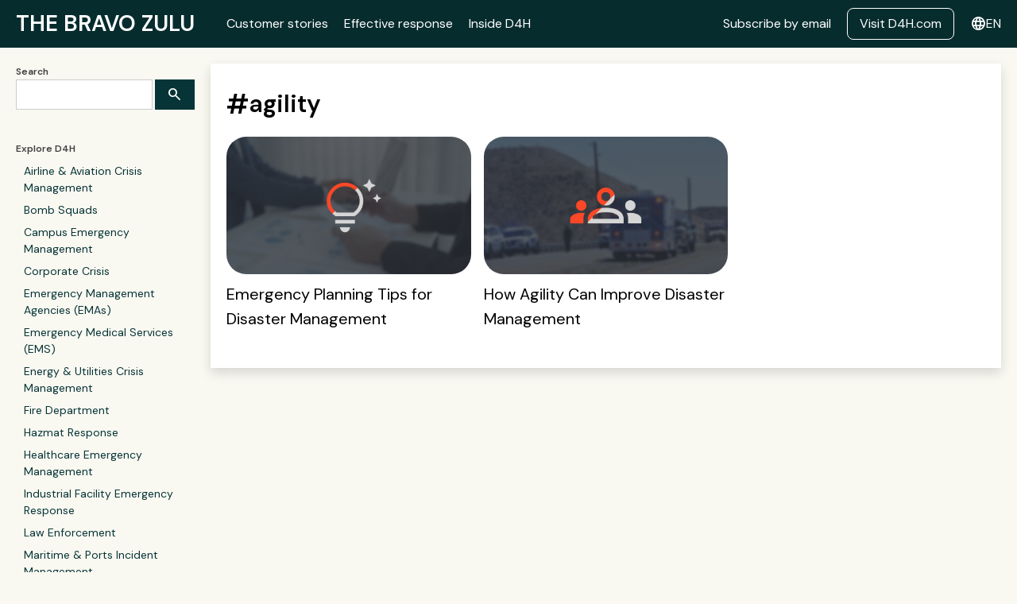

--- FILE ---
content_type: text/html; charset=utf-8
request_url: https://www.d4h.com/tags/agility
body_size: 12488
content:
<!DOCTYPE html><!-- Last Published: Thu Jan 22 2026 12:53:25 GMT+0000 (Coordinated Universal Time) --><html data-wf-domain="www.d4h.com" data-wf-page="64bd9df04f4a45e83299e446" data-wf-site="64b797a3333ea481309c9151" data-wf-intellimize-customer-id="117329500" lang="en" data-wf-collection="64bd9df04f4a45e83299e43a" data-wf-item-slug="agility"><head><meta charset="utf-8"/><title>agility by The Bravo Zulu</title><link rel="alternate" hrefLang="x-default" href="https://www.d4h.com/tags/agility"/><link rel="alternate" hrefLang="en" href="https://www.d4h.com/tags/agility"/><link rel="alternate" hrefLang="es" href="https://www.d4h.com/es/tags/agility"/><link rel="alternate" hrefLang="no" href="https://www.d4h.com/no/tags/agility"/><meta content="Articles about agility, emergency response, and incident mangement on The Bravo Zulu. When conveyed at the end of a mission, Bravo Zulu or BZ means Well Done." name="description"/><meta content="agility by The Bravo Zulu" property="og:title"/><meta content="Articles about agility, emergency response, and incident mangement on The Bravo Zulu. When conveyed at the end of a mission, Bravo Zulu or BZ means Well Done." property="og:description"/><meta content="agility by The Bravo Zulu" property="twitter:title"/><meta content="Articles about agility, emergency response, and incident mangement on The Bravo Zulu. When conveyed at the end of a mission, Bravo Zulu or BZ means Well Done." property="twitter:description"/><meta property="og:type" content="website"/><meta content="summary_large_image" name="twitter:card"/><meta content="width=device-width, initial-scale=1" name="viewport"/><link href="https://cdn.prod.website-files.com/64b797a3333ea481309c9151/css/d4h-com.webflow.shared.64dd2a930.min.css" rel="stylesheet" type="text/css" integrity="sha384-ZN0qkw4SB4vZqc5ENIguxHec9IOjL2ppPgAEVGCuKr7vSBATcS1PhsYbfzCNYWhh" crossorigin="anonymous"/><link href="https://fonts.googleapis.com" rel="preconnect"/><link href="https://fonts.gstatic.com" rel="preconnect" crossorigin="anonymous"/><script src="https://ajax.googleapis.com/ajax/libs/webfont/1.6.26/webfont.js" type="text/javascript"></script><script type="text/javascript">WebFont.load({  google: {    families: ["Open Sans:300,300italic,400,400italic,600,600italic,700,700italic,800,800italic","Roboto:regular,italic,500,700","IBM Plex Sans:500italic","Material Symbols Sharp:regular","DM Sans:200,regular,600,300italic"]  }});</script><script type="text/javascript">!function(o,c){var n=c.documentElement,t=" w-mod-";n.className+=t+"js",("ontouchstart"in o||o.DocumentTouch&&c instanceof DocumentTouch)&&(n.className+=t+"touch")}(window,document);</script><link href="https://cdn.prod.website-files.com/64b797a3333ea481309c9151/64b7ccab53cb898014213781_favicon-32x32.png" rel="shortcut icon" type="image/x-icon"/><link href="https://cdn.prod.website-files.com/64b797a3333ea481309c9151/656c684d41cb13e369b3d218_256.png" rel="apple-touch-icon"/><link href="https://www.d4h.com/tags/agility" rel="canonical"/><style>.anti-flicker, .anti-flicker * {visibility: hidden !important; opacity: 0 !important;}</style><style>[data-wf-hidden-variation], [data-wf-hidden-variation] * {
        display: none !important;
      }</style><script type="text/javascript">localStorage.removeItem('intellimize_opt_out_117329500'); if (localStorage.getItem('intellimize_data_tracking_type') !== 'always') { localStorage.setItem('intellimize_data_tracking_type', 'always'); }</script><script type="text/javascript">(function(e){var s={r:[]};e.wf={r:s.r,ready:t=>{s.r.push(t)}}})(window)</script><script type="text/javascript">(function(e,t,p){var n=document.documentElement,s={p:[],r:[]},u={p:s.p,r:s.r,push:function(e){s.p.push(e)},ready:function(e){s.r.push(e)}};e.intellimize=u,n.className+=" "+p,setTimeout(function(){n.className=n.className.replace(RegExp(" ?"+p),"")},t)})(window, 4000, 'anti-flicker')</script><link href="https://cdn.intellimize.co/snippet/117329500.js" rel="preload" as="script"/><script type="text/javascript">var wfClientScript=document.createElement("script");wfClientScript.src="https://cdn.intellimize.co/snippet/117329500.js",wfClientScript.async=!0,wfClientScript.onerror=function(){document.documentElement.className=document.documentElement.className.replace(RegExp(" ?anti-flicker"),"")},document.head.appendChild(wfClientScript);</script><link href="https://api.intellimize.co" rel="preconnect" crossorigin="true"/><link href="https://log.intellimize.co" rel="preconnect" crossorigin="true"/><link href="https://117329500.intellimizeio.com" rel="preconnect"/><script async="" src="https://www.googletagmanager.com/gtag/js?id=G-F4VZ1XXKBQ"></script><script type="text/javascript">window.dataLayer = window.dataLayer || [];function gtag(){dataLayer.push(arguments);}gtag('set', 'developer_id.dZGVlNj', true);gtag('js', new Date());gtag('config', 'G-F4VZ1XXKBQ');</script><meta name="facebook-domain-verification" content="qggx3kpyll3rn590nz733zpsveu2xp" />

<!-- Google Tag Manager -->
<script>(function(w,d,s,l,i){w[l]=w[l]||[];w[l].push({'gtm.start':
new Date().getTime(),event:'gtm.js'});var f=d.getElementsByTagName(s)[0],
j=d.createElement(s),dl=l!='dataLayer'?'&l='+l:'';j.async=true;j.src=
'https://www.googletagmanager.com/gtm.js?id='+i+dl;f.parentNode.insertBefore(j,f);
})(window,document,'script','dataLayer','GTM-TG7WVJ');</script>
<!-- End Google Tag Manager -->

<!-- RSS Feed on every page -->
<link rel="alternate" type="application/rss+xml" href="https://www.d4h.com/blog/rss.xml" />


<style>
.locale-flag {
  background-size: cover;
  background-repeat: no-repeat;
  background-position: center;
  width: 32px;
  height: 24px;
  background-size: 32px 24px;
}

  
/* English */
.locale-item[lang-iso-code=en]::after {
  content: "English";

}  
  
.locale-flag[lang-iso-code=en]  {
  background-image: url('https://cdn.prod.website-files.com/64b797a3333ea481309c9151/657b39c5b8ebc85b1a241858_us.svg');
}
  

/* Spanish */
.locale-item[lang-iso-code=es]::after {
  content: "Español";

}  
  
.locale-flag[lang-iso-code=es]  {
  background-image: url('https://cdn.prod.website-files.com/64b797a3333ea481309c9151/657b39c628dee1066c12ca97_es.svg');
}
  
  /* Norwegian */
.locale-item[lang-iso-code=no]::after {
  content: "Norsk";

}  
  
.locale-flag[lang-iso-code=no]  {
  background-image: url('https://cdn.prod.website-files.com/64b797a3333ea481309c9151/6880d7667898511c46a67130_Flag_of_Norway.svg');
}


</style>

<!-- Start of HubSpot Embed Code -->
<script type="text/javascript" id="hs-script-loader" async defer src="//js-eu1.hs-scripts.com/144606870.js"></script>
<!-- End of HubSpot Embed Code -->

<!-- Qualified -->
<script>
(function(w,q){w['QualifiedObject']=q;w[q]=w[q]||function(){
(w[q].q=w[q].q||[]).push(arguments)};})(window,'qualified')

</script>
<script async src="https://js.qualified.com/qualified.js?token=TEUw4cuV9oeTkMxJ"></script>
<!-- End Qualified -->
</head><body><section><div data-animation="default" data-collapse="medium" data-duration="400" data-easing="ease" data-easing2="ease" role="banner" class="blognavbar w-nav"><a data-wf-native-id-path="70ae3727-8bfd-2dcc-1859-4034301e1a4b:49bf1613-58e3-85d0-925c-a5ba7b5b10fe" data-wf-ao-click-engagement-tracking="true" data-wf-element-id="49bf1613-58e3-85d0-925c-a5ba7b5b10fe" data-wf-component-context="%5B%7B%22componentId%22%3A%2249bf1613-58e3-85d0-925c-a5ba7b5b10fc%22%2C%22instanceId%22%3A%2270ae3727-8bfd-2dcc-1859-4034301e1a4b%22%7D%5D" href="/" class="brand-2 w-nav-brand"><div class="heading-6">The Bravo Zulu</div></a><nav role="navigation" class="nav-menu-2 w-nav-menu"><a data-wf-native-id-path="70ae3727-8bfd-2dcc-1859-4034301e1a4b:49bf1613-58e3-85d0-925c-a5ba7b5b1102" data-wf-ao-click-engagement-tracking="true" data-wf-element-id="49bf1613-58e3-85d0-925c-a5ba7b5b1102" data-wf-component-context="%5B%7B%22componentId%22%3A%2249bf1613-58e3-85d0-925c-a5ba7b5b10fc%22%2C%22instanceId%22%3A%2270ae3727-8bfd-2dcc-1859-4034301e1a4b%22%7D%5D" href="/categories/customer-stories" class="nav-link w-nav-link">Customer stories</a><a data-wf-native-id-path="70ae3727-8bfd-2dcc-1859-4034301e1a4b:b70dac48-bc3f-afe7-c402-801a1173a9a2" data-wf-ao-click-engagement-tracking="true" data-wf-element-id="b70dac48-bc3f-afe7-c402-801a1173a9a2" data-wf-component-context="%5B%7B%22componentId%22%3A%2249bf1613-58e3-85d0-925c-a5ba7b5b10fc%22%2C%22instanceId%22%3A%2270ae3727-8bfd-2dcc-1859-4034301e1a4b%22%7D%5D" href="/categories/effective-response" class="nav-link w-nav-link">Effective response</a><a data-wf-native-id-path="70ae3727-8bfd-2dcc-1859-4034301e1a4b:9f69170a-2c2b-cedf-d518-edd8b5b61a53" data-wf-ao-click-engagement-tracking="true" data-wf-element-id="9f69170a-2c2b-cedf-d518-edd8b5b61a53" data-wf-component-context="%5B%7B%22componentId%22%3A%2249bf1613-58e3-85d0-925c-a5ba7b5b10fc%22%2C%22instanceId%22%3A%2270ae3727-8bfd-2dcc-1859-4034301e1a4b%22%7D%5D" href="/categories/inside-d4h" class="nav-link w-nav-link">Inside D4H</a><div class="div-block-28"><a data-wf-native-id-path="70ae3727-8bfd-2dcc-1859-4034301e1a4b:47a1251d-8c64-149c-ba5b-30fef1440be5" data-wf-ao-click-engagement-tracking="true" data-wf-element-id="47a1251d-8c64-149c-ba5b-30fef1440be5" data-wf-component-context="%5B%7B%22componentId%22%3A%2249bf1613-58e3-85d0-925c-a5ba7b5b10fc%22%2C%22instanceId%22%3A%2270ae3727-8bfd-2dcc-1859-4034301e1a4b%22%7D%5D" href="javascript:gsc(&#x27;show&#x27;, 246140)" class="nav-link w-inline-block">Subscribe by email</a><a data-wf-native-id-path="70ae3727-8bfd-2dcc-1859-4034301e1a4b:10a4e9f4-cd79-1dcf-7fd5-cf213a3fc79b" data-wf-ao-click-engagement-tracking="true" data-wf-element-id="10a4e9f4-cd79-1dcf-7fd5-cf213a3fc79b" data-wf-component-context="%5B%7B%22componentId%22%3A%2249bf1613-58e3-85d0-925c-a5ba7b5b10fc%22%2C%22instanceId%22%3A%2270ae3727-8bfd-2dcc-1859-4034301e1a4b%22%7D%5D" href="/" class="button w-button">Visit D4H.com</a></div></nav><div class="locales-wrapper w-locales-list"><div data-hover="false" data-delay="0" class="dropdown-3 w-dropdown"><div data-wf-native-id-path="70ae3727-8bfd-2dcc-1859-4034301e1a4b:9c28dafc-be9e-c844-10f4-f7eef3ad128e" data-wf-ao-click-engagement-tracking="true" data-wf-element-id="9c28dafc-be9e-c844-10f4-f7eef3ad128e" data-wf-component-context="%5B%7B%22componentId%22%3A%2249bf1613-58e3-85d0-925c-a5ba7b5b10fc%22%2C%22instanceId%22%3A%2270ae3727-8bfd-2dcc-1859-4034301e1a4b%22%7D%5D" class="dropdown-toggle-2 w-dropdown-toggle"><div class="nav-button-icon">language</div><div class="text-block-86">en</div></div><nav class="d4h-dropdown-list-language w-dropdown-list"><div role="list" class="w-locales-items"><div role="listitem" class="d4h-dropdown-item w-locales-item"><a class="d4hmenudropdownlinkblock w-inline-block w--current" data-wf-component-context="%5B%7B%22componentId%22%3A%2249bf1613-58e3-85d0-925c-a5ba7b5b10fc%22%2C%22instanceId%22%3A%2270ae3727-8bfd-2dcc-1859-4034301e1a4b%22%7D%5D" data-wf-element-id="9c28dafc-be9e-c844-10f4-f7eef3ad1295" href="/tags/agility" lang-iso-code="en" aria-current="page" hreflang="en" data-wf-native-id-path="70ae3727-8bfd-2dcc-1859-4034301e1a4b:9c28dafc-be9e-c844-10f4-f7eef3ad1295_instance-0" data-wf-ao-click-engagement-tracking="true"><div lang-iso-code="en" class="locale-flag"></div><div class="d4hdropdowndiv"><div lang-iso-code="en" class="locale-item"></div></div></a></div><div role="listitem" class="d4h-dropdown-item w-locales-item"><a lang-iso-code="es" hreflang="es" data-wf-native-id-path="70ae3727-8bfd-2dcc-1859-4034301e1a4b:9c28dafc-be9e-c844-10f4-f7eef3ad1295_instance-1" data-wf-ao-click-engagement-tracking="true" data-wf-element-id="9c28dafc-be9e-c844-10f4-f7eef3ad1295" data-wf-component-context="%5B%7B%22componentId%22%3A%2249bf1613-58e3-85d0-925c-a5ba7b5b10fc%22%2C%22instanceId%22%3A%2270ae3727-8bfd-2dcc-1859-4034301e1a4b%22%7D%5D" href="/es/tags/agility" class="d4hmenudropdownlinkblock w-inline-block"><div lang-iso-code="es" class="locale-flag"></div><div class="d4hdropdowndiv"><div lang-iso-code="es" class="locale-item"></div></div></a></div><div role="listitem" class="d4h-dropdown-item w-locales-item"><a lang-iso-code="no" hreflang="no" data-wf-native-id-path="70ae3727-8bfd-2dcc-1859-4034301e1a4b:9c28dafc-be9e-c844-10f4-f7eef3ad1295_instance-2" data-wf-ao-click-engagement-tracking="true" data-wf-element-id="9c28dafc-be9e-c844-10f4-f7eef3ad1295" data-wf-component-context="%5B%7B%22componentId%22%3A%2249bf1613-58e3-85d0-925c-a5ba7b5b10fc%22%2C%22instanceId%22%3A%2270ae3727-8bfd-2dcc-1859-4034301e1a4b%22%7D%5D" href="/no/tags/agility" class="d4hmenudropdownlinkblock w-inline-block"><div lang-iso-code="no" class="locale-flag"></div><div class="d4hdropdowndiv"><div lang-iso-code="no" class="locale-item"></div></div></a></div></div></nav></div></div><div class="menu-button-3 w-nav-button"><div class="icon-3 w-icon-nav-menu"></div></div></div></section><section class="content-section"><div class="blog-content-div"><div class="blog-div-side-menu"><div class="div-block-23"><form action="/search" class="w-form"><label for="search" class="blog-menu-heading">Search</label><div class="div-block-38"><input class="w-input" maxlength="256" name="query" placeholder="" type="search" id="search" required=""/><input type="submit" class="search-button-2 w-button" value="search"/></div></form><h2 class="blog-menu-heading">Explore D4H</h2><div class="blog-menu-list w-dyn-list"><div role="list" class="collection-list-22 w-dyn-items"><div role="listitem" class="collection-item-4 w-dyn-item"><a data-wf-native-id-path="3c7ded83-5d1a-c479-c078-ff4bc86f3040:ae2b52b8-cb86-e0d6-d4d7-bff1da98079d_instance-0" data-wf-ao-click-engagement-tracking="true" data-wf-element-id="ae2b52b8-cb86-e0d6-d4d7-bff1da98079d" data-wf-cms-context="%5B%7B%22collectionId%22%3A%2264bab213357e4785bbaf092e%22%2C%22itemId%22%3A%2264bedeb32aedbdee0c7ce8c4%22%7D%5D" data-wf-component-context="%5B%7B%22componentId%22%3A%22ae2b52b8-cb86-e0d6-d4d7-bff1da980797%22%2C%22instanceId%22%3A%223c7ded83-5d1a-c479-c078-ff4bc86f3040%22%7D%5D" href="/sectors/aviation" class="blogmenulink">Airline &amp; Aviation Crisis Management</a></div><div role="listitem" class="collection-item-4 w-dyn-item"><a data-wf-native-id-path="3c7ded83-5d1a-c479-c078-ff4bc86f3040:ae2b52b8-cb86-e0d6-d4d7-bff1da98079d_instance-1" data-wf-ao-click-engagement-tracking="true" data-wf-element-id="ae2b52b8-cb86-e0d6-d4d7-bff1da98079d" data-wf-cms-context="%5B%7B%22collectionId%22%3A%2264bab213357e4785bbaf092e%22%2C%22itemId%22%3A%2264bedeb3a1a38e3b3499392c%22%7D%5D" data-wf-component-context="%5B%7B%22componentId%22%3A%22ae2b52b8-cb86-e0d6-d4d7-bff1da980797%22%2C%22instanceId%22%3A%223c7ded83-5d1a-c479-c078-ff4bc86f3040%22%7D%5D" href="/sectors/bomb-squad" class="blogmenulink">Bomb Squads</a></div><div role="listitem" class="collection-item-4 w-dyn-item"><a data-wf-native-id-path="3c7ded83-5d1a-c479-c078-ff4bc86f3040:ae2b52b8-cb86-e0d6-d4d7-bff1da98079d_instance-2" data-wf-ao-click-engagement-tracking="true" data-wf-element-id="ae2b52b8-cb86-e0d6-d4d7-bff1da98079d" data-wf-cms-context="%5B%7B%22collectionId%22%3A%2264bab213357e4785bbaf092e%22%2C%22itemId%22%3A%22671fa966d041d156644766d8%22%7D%5D" data-wf-component-context="%5B%7B%22componentId%22%3A%22ae2b52b8-cb86-e0d6-d4d7-bff1da980797%22%2C%22instanceId%22%3A%223c7ded83-5d1a-c479-c078-ff4bc86f3040%22%7D%5D" href="/sectors/education-campus-emergency-management" class="blogmenulink">Campus Emergency Management</a></div><div role="listitem" class="collection-item-4 w-dyn-item"><a data-wf-native-id-path="3c7ded83-5d1a-c479-c078-ff4bc86f3040:ae2b52b8-cb86-e0d6-d4d7-bff1da98079d_instance-3" data-wf-ao-click-engagement-tracking="true" data-wf-element-id="ae2b52b8-cb86-e0d6-d4d7-bff1da98079d" data-wf-cms-context="%5B%7B%22collectionId%22%3A%2264bab213357e4785bbaf092e%22%2C%22itemId%22%3A%2264bedeb4d841e1c19d0bfc68%22%7D%5D" data-wf-component-context="%5B%7B%22componentId%22%3A%22ae2b52b8-cb86-e0d6-d4d7-bff1da980797%22%2C%22instanceId%22%3A%223c7ded83-5d1a-c479-c078-ff4bc86f3040%22%7D%5D" href="/sectors/corporate-crisis" class="blogmenulink">Corporate Crisis</a></div><div role="listitem" class="collection-item-4 w-dyn-item"><a data-wf-native-id-path="3c7ded83-5d1a-c479-c078-ff4bc86f3040:ae2b52b8-cb86-e0d6-d4d7-bff1da98079d_instance-4" data-wf-ao-click-engagement-tracking="true" data-wf-element-id="ae2b52b8-cb86-e0d6-d4d7-bff1da98079d" data-wf-cms-context="%5B%7B%22collectionId%22%3A%2264bab213357e4785bbaf092e%22%2C%22itemId%22%3A%2264bedeb3aa4959a102c566eb%22%7D%5D" data-wf-component-context="%5B%7B%22componentId%22%3A%22ae2b52b8-cb86-e0d6-d4d7-bff1da980797%22%2C%22instanceId%22%3A%223c7ded83-5d1a-c479-c078-ff4bc86f3040%22%7D%5D" href="/sectors/emergency-management" class="blogmenulink">Emergency Management Agencies (EMAs)</a></div><div role="listitem" class="collection-item-4 w-dyn-item"><a data-wf-native-id-path="3c7ded83-5d1a-c479-c078-ff4bc86f3040:ae2b52b8-cb86-e0d6-d4d7-bff1da98079d_instance-5" data-wf-ao-click-engagement-tracking="true" data-wf-element-id="ae2b52b8-cb86-e0d6-d4d7-bff1da98079d" data-wf-cms-context="%5B%7B%22collectionId%22%3A%2264bab213357e4785bbaf092e%22%2C%22itemId%22%3A%2264bedeb3d701dfef3dcdccd6%22%7D%5D" data-wf-component-context="%5B%7B%22componentId%22%3A%22ae2b52b8-cb86-e0d6-d4d7-bff1da980797%22%2C%22instanceId%22%3A%223c7ded83-5d1a-c479-c078-ff4bc86f3040%22%7D%5D" href="/sectors/emergency-medical" class="blogmenulink">Emergency Medical Services (EMS)</a></div><div role="listitem" class="collection-item-4 w-dyn-item"><a data-wf-native-id-path="3c7ded83-5d1a-c479-c078-ff4bc86f3040:ae2b52b8-cb86-e0d6-d4d7-bff1da98079d_instance-6" data-wf-ao-click-engagement-tracking="true" data-wf-element-id="ae2b52b8-cb86-e0d6-d4d7-bff1da98079d" data-wf-cms-context="%5B%7B%22collectionId%22%3A%2264bab213357e4785bbaf092e%22%2C%22itemId%22%3A%2264bedeb3a439a8ddbacd2183%22%7D%5D" data-wf-component-context="%5B%7B%22componentId%22%3A%22ae2b52b8-cb86-e0d6-d4d7-bff1da980797%22%2C%22instanceId%22%3A%223c7ded83-5d1a-c479-c078-ff4bc86f3040%22%7D%5D" href="/sectors/energy-utilities" class="blogmenulink">Energy &amp; Utilities Crisis Management</a></div><div role="listitem" class="collection-item-4 w-dyn-item"><a data-wf-native-id-path="3c7ded83-5d1a-c479-c078-ff4bc86f3040:ae2b52b8-cb86-e0d6-d4d7-bff1da98079d_instance-7" data-wf-ao-click-engagement-tracking="true" data-wf-element-id="ae2b52b8-cb86-e0d6-d4d7-bff1da98079d" data-wf-cms-context="%5B%7B%22collectionId%22%3A%2264bab213357e4785bbaf092e%22%2C%22itemId%22%3A%2264bedeb3b9cd7ffeb8abb44e%22%7D%5D" data-wf-component-context="%5B%7B%22componentId%22%3A%22ae2b52b8-cb86-e0d6-d4d7-bff1da980797%22%2C%22instanceId%22%3A%223c7ded83-5d1a-c479-c078-ff4bc86f3040%22%7D%5D" href="/sectors/fire-department" class="blogmenulink">Fire Department</a></div><div role="listitem" class="collection-item-4 w-dyn-item"><a data-wf-native-id-path="3c7ded83-5d1a-c479-c078-ff4bc86f3040:ae2b52b8-cb86-e0d6-d4d7-bff1da98079d_instance-8" data-wf-ao-click-engagement-tracking="true" data-wf-element-id="ae2b52b8-cb86-e0d6-d4d7-bff1da98079d" data-wf-cms-context="%5B%7B%22collectionId%22%3A%2264bab213357e4785bbaf092e%22%2C%22itemId%22%3A%2264bedeb3086f679cba7a66f5%22%7D%5D" data-wf-component-context="%5B%7B%22componentId%22%3A%22ae2b52b8-cb86-e0d6-d4d7-bff1da980797%22%2C%22instanceId%22%3A%223c7ded83-5d1a-c479-c078-ff4bc86f3040%22%7D%5D" href="/sectors/hazmat-response" class="blogmenulink">Hazmat Response</a></div><div role="listitem" class="collection-item-4 w-dyn-item"><a data-wf-native-id-path="3c7ded83-5d1a-c479-c078-ff4bc86f3040:ae2b52b8-cb86-e0d6-d4d7-bff1da98079d_instance-9" data-wf-ao-click-engagement-tracking="true" data-wf-element-id="ae2b52b8-cb86-e0d6-d4d7-bff1da98079d" data-wf-cms-context="%5B%7B%22collectionId%22%3A%2264bab213357e4785bbaf092e%22%2C%22itemId%22%3A%2264bedeb307f5d4af453975f7%22%7D%5D" data-wf-component-context="%5B%7B%22componentId%22%3A%22ae2b52b8-cb86-e0d6-d4d7-bff1da980797%22%2C%22instanceId%22%3A%223c7ded83-5d1a-c479-c078-ff4bc86f3040%22%7D%5D" href="/sectors/healthcare" class="blogmenulink">Healthcare Emergency Management</a></div><div role="listitem" class="collection-item-4 w-dyn-item"><a data-wf-native-id-path="3c7ded83-5d1a-c479-c078-ff4bc86f3040:ae2b52b8-cb86-e0d6-d4d7-bff1da98079d_instance-10" data-wf-ao-click-engagement-tracking="true" data-wf-element-id="ae2b52b8-cb86-e0d6-d4d7-bff1da98079d" data-wf-cms-context="%5B%7B%22collectionId%22%3A%2264bab213357e4785bbaf092e%22%2C%22itemId%22%3A%2264bedeb34fdb79105371de4c%22%7D%5D" data-wf-component-context="%5B%7B%22componentId%22%3A%22ae2b52b8-cb86-e0d6-d4d7-bff1da980797%22%2C%22instanceId%22%3A%223c7ded83-5d1a-c479-c078-ff4bc86f3040%22%7D%5D" href="/sectors/industrial" class="blogmenulink">Industrial Facility Emergency Response</a></div><div role="listitem" class="collection-item-4 w-dyn-item"><a data-wf-native-id-path="3c7ded83-5d1a-c479-c078-ff4bc86f3040:ae2b52b8-cb86-e0d6-d4d7-bff1da98079d_instance-11" data-wf-ao-click-engagement-tracking="true" data-wf-element-id="ae2b52b8-cb86-e0d6-d4d7-bff1da98079d" data-wf-cms-context="%5B%7B%22collectionId%22%3A%2264bab213357e4785bbaf092e%22%2C%22itemId%22%3A%2264bedeb3b8db651662121bfb%22%7D%5D" data-wf-component-context="%5B%7B%22componentId%22%3A%22ae2b52b8-cb86-e0d6-d4d7-bff1da980797%22%2C%22instanceId%22%3A%223c7ded83-5d1a-c479-c078-ff4bc86f3040%22%7D%5D" href="/sectors/law-enforcement" class="blogmenulink">Law Enforcement</a></div><div role="listitem" class="collection-item-4 w-dyn-item"><a data-wf-native-id-path="3c7ded83-5d1a-c479-c078-ff4bc86f3040:ae2b52b8-cb86-e0d6-d4d7-bff1da98079d_instance-12" data-wf-ao-click-engagement-tracking="true" data-wf-element-id="ae2b52b8-cb86-e0d6-d4d7-bff1da98079d" data-wf-cms-context="%5B%7B%22collectionId%22%3A%2264bab213357e4785bbaf092e%22%2C%22itemId%22%3A%2264bedeb42aedbdee0c7cec92%22%7D%5D" data-wf-component-context="%5B%7B%22componentId%22%3A%22ae2b52b8-cb86-e0d6-d4d7-bff1da980797%22%2C%22instanceId%22%3A%223c7ded83-5d1a-c479-c078-ff4bc86f3040%22%7D%5D" href="/sectors/maritime" class="blogmenulink">Maritime &amp; Ports Incident Management</a></div><div role="listitem" class="collection-item-4 w-dyn-item"><a data-wf-native-id-path="3c7ded83-5d1a-c479-c078-ff4bc86f3040:ae2b52b8-cb86-e0d6-d4d7-bff1da98079d_instance-13" data-wf-ao-click-engagement-tracking="true" data-wf-element-id="ae2b52b8-cb86-e0d6-d4d7-bff1da98079d" data-wf-cms-context="%5B%7B%22collectionId%22%3A%2264bab213357e4785bbaf092e%22%2C%22itemId%22%3A%2264bedeb407045b5fdee621b0%22%7D%5D" data-wf-component-context="%5B%7B%22componentId%22%3A%22ae2b52b8-cb86-e0d6-d4d7-bff1da980797%22%2C%22instanceId%22%3A%223c7ded83-5d1a-c479-c078-ff4bc86f3040%22%7D%5D" href="/sectors/swat-public-order" class="blogmenulink">SWAT &amp; Public Order</a></div><div role="listitem" class="collection-item-4 w-dyn-item"><a data-wf-native-id-path="3c7ded83-5d1a-c479-c078-ff4bc86f3040:ae2b52b8-cb86-e0d6-d4d7-bff1da98079d_instance-14" data-wf-ao-click-engagement-tracking="true" data-wf-element-id="ae2b52b8-cb86-e0d6-d4d7-bff1da98079d" data-wf-cms-context="%5B%7B%22collectionId%22%3A%2264bab213357e4785bbaf092e%22%2C%22itemId%22%3A%2264bedeb42b113adc5bb490a7%22%7D%5D" data-wf-component-context="%5B%7B%22componentId%22%3A%22ae2b52b8-cb86-e0d6-d4d7-bff1da980797%22%2C%22instanceId%22%3A%223c7ded83-5d1a-c479-c078-ff4bc86f3040%22%7D%5D" href="/sectors/search-rescue-sar" class="blogmenulink">Search &amp; Rescue (SAR)</a></div><div role="listitem" class="collection-item-4 w-dyn-item"><a data-wf-native-id-path="3c7ded83-5d1a-c479-c078-ff4bc86f3040:ae2b52b8-cb86-e0d6-d4d7-bff1da98079d_instance-15" data-wf-ao-click-engagement-tracking="true" data-wf-element-id="ae2b52b8-cb86-e0d6-d4d7-bff1da98079d" data-wf-cms-context="%5B%7B%22collectionId%22%3A%2264bab213357e4785bbaf092e%22%2C%22itemId%22%3A%2264bedeb4eb89d04bb4a9999a%22%7D%5D" data-wf-component-context="%5B%7B%22componentId%22%3A%22ae2b52b8-cb86-e0d6-d4d7-bff1da980797%22%2C%22instanceId%22%3A%223c7ded83-5d1a-c479-c078-ff4bc86f3040%22%7D%5D" href="/sectors/technical-rescue" class="blogmenulink">Technical Rescue</a></div><div role="listitem" class="collection-item-4 w-dyn-item"><a data-wf-native-id-path="3c7ded83-5d1a-c479-c078-ff4bc86f3040:ae2b52b8-cb86-e0d6-d4d7-bff1da98079d_instance-16" data-wf-ao-click-engagement-tracking="true" data-wf-element-id="ae2b52b8-cb86-e0d6-d4d7-bff1da98079d" data-wf-cms-context="%5B%7B%22collectionId%22%3A%2264bab213357e4785bbaf092e%22%2C%22itemId%22%3A%2264bedeb403492d4d1adb69f1%22%7D%5D" data-wf-component-context="%5B%7B%22componentId%22%3A%22ae2b52b8-cb86-e0d6-d4d7-bff1da980797%22%2C%22instanceId%22%3A%223c7ded83-5d1a-c479-c078-ff4bc86f3040%22%7D%5D" href="/sectors/transportation" class="blogmenulink">Transportation Crisis Management</a></div><div role="listitem" class="collection-item-4 w-dyn-item"><a data-wf-native-id-path="3c7ded83-5d1a-c479-c078-ff4bc86f3040:ae2b52b8-cb86-e0d6-d4d7-bff1da98079d_instance-17" data-wf-ao-click-engagement-tracking="true" data-wf-element-id="ae2b52b8-cb86-e0d6-d4d7-bff1da98079d" data-wf-cms-context="%5B%7B%22collectionId%22%3A%2264bab213357e4785bbaf092e%22%2C%22itemId%22%3A%2264bedeb46d84d5d5c3c74265%22%7D%5D" data-wf-component-context="%5B%7B%22componentId%22%3A%22ae2b52b8-cb86-e0d6-d4d7-bff1da980797%22%2C%22instanceId%22%3A%223c7ded83-5d1a-c479-c078-ff4bc86f3040%22%7D%5D" href="/sectors/urban-search-rescue-usar" class="blogmenulink">Urban Search &amp; Rescue (USAR)</a></div></div></div><h2 class="blog-menu-heading">What Does BZ Mean?</h2><p class="blog-menu-small-text"><em class="italic-text-3">Bravo Zulu when conveyed by flaghoist, morse code, or voice comms at the end of a mission means Well Done. It was introduced between allied forces in World War II. This blog is a BZ to you.</em></p><h2 class="blog-menu-heading">Follow Us</h2><ul role="list" class="blog-menu-list w-list-unstyled"><li class="blogmenulink"><div class="text-block-14">link</div><a data-wf-native-id-path="3c7ded83-5d1a-c479-c078-ff4bc86f3040:84a85402-0854-2b2f-3c9f-b2e904e6eb85" data-wf-ao-click-engagement-tracking="true" data-wf-element-id="84a85402-0854-2b2f-3c9f-b2e904e6eb85" data-wf-component-context="%5B%7B%22componentId%22%3A%22ae2b52b8-cb86-e0d6-d4d7-bff1da980797%22%2C%22instanceId%22%3A%223c7ded83-5d1a-c479-c078-ff4bc86f3040%22%7D%5D" href="https://www.linkedin.com/company/d4h-technologies" target="_blank" class="blogmenulink">LinkedIn</a></li><li class="blogmenulink"><div class="text-block-14">photo_camera</div><a data-wf-native-id-path="3c7ded83-5d1a-c479-c078-ff4bc86f3040:84a85402-0854-2b2f-3c9f-b2e904e6eb94" data-wf-ao-click-engagement-tracking="true" data-wf-element-id="84a85402-0854-2b2f-3c9f-b2e904e6eb94" data-wf-component-context="%5B%7B%22componentId%22%3A%22ae2b52b8-cb86-e0d6-d4d7-bff1da980797%22%2C%22instanceId%22%3A%223c7ded83-5d1a-c479-c078-ff4bc86f3040%22%7D%5D" href="https://www.instagram.com/d4h_responders/" class="blogmenulink">Instagram</a></li><li class="blogmenulink"><div class="text-block-14-copy">𝕏</div><a data-wf-native-id-path="3c7ded83-5d1a-c479-c078-ff4bc86f3040:84a85402-0854-2b2f-3c9f-b2e904e6eb8f" data-wf-ao-click-engagement-tracking="true" data-wf-element-id="84a85402-0854-2b2f-3c9f-b2e904e6eb8f" data-wf-component-context="%5B%7B%22componentId%22%3A%22ae2b52b8-cb86-e0d6-d4d7-bff1da980797%22%2C%22instanceId%22%3A%223c7ded83-5d1a-c479-c078-ff4bc86f3040%22%7D%5D" href="https://twitter.com/d4h/" class="blogmenulink">x.com</a></li><li class="blogmenulink"><div class="text-block-14">group</div><a data-wf-native-id-path="3c7ded83-5d1a-c479-c078-ff4bc86f3040:84a85402-0854-2b2f-3c9f-b2e904e6eb8a" data-wf-ao-click-engagement-tracking="true" data-wf-element-id="84a85402-0854-2b2f-3c9f-b2e904e6eb8a" data-wf-component-context="%5B%7B%22componentId%22%3A%22ae2b52b8-cb86-e0d6-d4d7-bff1da980797%22%2C%22instanceId%22%3A%223c7ded83-5d1a-c479-c078-ff4bc86f3040%22%7D%5D" href="https://www.facebook.com/d4h/" target="_blank" class="blogmenulink">Facebook</a></li></ul><h2 class="blog-menu-heading">Live Streams</h2><ul role="list" class="blog-menu-list w-list-unstyled"><li class="blogmenulink"><div class="text-block-14">video_library</div><a data-wf-native-id-path="3c7ded83-5d1a-c479-c078-ff4bc86f3040:ae2b52b8-cb86-e0d6-d4d7-bff1da9807b6" data-wf-ao-click-engagement-tracking="true" data-wf-element-id="ae2b52b8-cb86-e0d6-d4d7-bff1da9807b6" data-wf-component-context="%5B%7B%22componentId%22%3A%22ae2b52b8-cb86-e0d6-d4d7-bff1da980797%22%2C%22instanceId%22%3A%223c7ded83-5d1a-c479-c078-ff4bc86f3040%22%7D%5D" href="https://www.youtube.com/channel/UCrNeStdvZNLkKuq8umSkcKw" class="blogmenulink">YouTube</a></li></ul><h2 class="blog-menu-heading">Podcast</h2><ul role="list" class="blog-menu-list w-list-unstyled"><li class="blogmenulink"><div class="text-block-14">headphones</div><a data-wf-native-id-path="3c7ded83-5d1a-c479-c078-ff4bc86f3040:11684f39-7dc6-1a6e-db01-39f50ecdc8be" data-wf-ao-click-engagement-tracking="true" data-wf-element-id="11684f39-7dc6-1a6e-db01-39f50ecdc8be" data-wf-component-context="%5B%7B%22componentId%22%3A%22ae2b52b8-cb86-e0d6-d4d7-bff1da980797%22%2C%22instanceId%22%3A%223c7ded83-5d1a-c479-c078-ff4bc86f3040%22%7D%5D" href="https://podcasts.apple.com/us/podcast/the-bravo-zulu-podcast/id1538826887" class="blogmenulink">Apple Podcasts</a></li><li class="blogmenulink"><div class="text-block-14">headphones</div><a data-wf-native-id-path="3c7ded83-5d1a-c479-c078-ff4bc86f3040:11684f39-7dc6-1a6e-db01-39f50ecdc8c3" data-wf-ao-click-engagement-tracking="true" data-wf-element-id="11684f39-7dc6-1a6e-db01-39f50ecdc8c3" data-wf-component-context="%5B%7B%22componentId%22%3A%22ae2b52b8-cb86-e0d6-d4d7-bff1da980797%22%2C%22instanceId%22%3A%223c7ded83-5d1a-c479-c078-ff4bc86f3040%22%7D%5D" href="https://open.spotify.com/show/3UzhvplkZQCANPldvE5png" class="blogmenulink">Spotify</a></li><li class="blogmenulink"><div class="text-block-14">headphones</div><a data-wf-native-id-path="3c7ded83-5d1a-c479-c078-ff4bc86f3040:11684f39-7dc6-1a6e-db01-39f50ecdc8c8" data-wf-ao-click-engagement-tracking="true" data-wf-element-id="11684f39-7dc6-1a6e-db01-39f50ecdc8c8" data-wf-component-context="%5B%7B%22componentId%22%3A%22ae2b52b8-cb86-e0d6-d4d7-bff1da980797%22%2C%22instanceId%22%3A%223c7ded83-5d1a-c479-c078-ff4bc86f3040%22%7D%5D" href="https://www.google.com/podcasts?feed=aHR0cHM6Ly9hbmNob3IuZm0vcy8zYzJhNzAzOC9wb2RjYXN0L3Jzcw==" class="blogmenulink">Google Podcasts</a></li></ul><h2 class="blog-menu-heading">FEEDS</h2><ul role="list" class="blog-menu-list"><li class="blog-menu-item"><div class="text-block-14">rss_feed</div><a data-wf-native-id-path="3c7ded83-5d1a-c479-c078-ff4bc86f3040:ae2b52b8-cb86-e0d6-d4d7-bff1da9807cd" data-wf-ao-click-engagement-tracking="true" data-wf-element-id="ae2b52b8-cb86-e0d6-d4d7-bff1da9807cd" data-wf-component-context="%5B%7B%22componentId%22%3A%22ae2b52b8-cb86-e0d6-d4d7-bff1da980797%22%2C%22instanceId%22%3A%223c7ded83-5d1a-c479-c078-ff4bc86f3040%22%7D%5D" href="https://www.d4h.com/blog/rss.xml" class="blogmenulink">RSS Feed</a></li></ul></div></div><div class="blog-post-div"><div class="w-layout-blockcontainer blog-container w-container"><div class="d4h-card-shadow"><div class="div-block-338"><div class="sans-dark-header hash">#</div><h1 class="sans-dark-header">agility</h1></div><div class="w-dyn-list"><div role="list" class="blog-list w-dyn-items"><div role="listitem" class="w-dyn-item"><a data-wf-native-id-path="d013fa4c-fd0c-59e6-d5fc-c296c6a06f1b_instance-0:1a9a416e-c7b5-b13f-2a56-5f084bb41c3b_instance-0" data-wf-ao-click-engagement-tracking="true" data-wf-element-id="1a9a416e-c7b5-b13f-2a56-5f084bb41c3b" data-wf-cms-context="%5B%7B%22collectionId%22%3A%2264b86cbdeed60653c9bd5e11%22%2C%22itemId%22%3A%2264bfd17ac7c3a0d4665f8068%22%7D%5D" data-wf-component-context="%5B%7B%22componentId%22%3A%221a9a416e-c7b5-b13f-2a56-5f084bb41c3b%22%2C%22instanceId%22%3A%22d013fa4c-fd0c-59e6-d5fc-c296c6a06f1b%22%7D%5D" href="/blog/emergency-planning-tips-for-disaster-management" class="link-block-8 w-inline-block"><div class="div-block-93"><img src="https://cdn.prod.website-files.com/64b86cbdb95f3502e53d0504/64bfd17ac7c3a0d4665f7fea_em-planning-1.jpeg" loading="lazy" alt="" class="image-13"/></div><h2 class="small-blog-title">Emergency Planning Tips for Disaster Management</h2></a></div><div role="listitem" class="w-dyn-item"><a data-wf-native-id-path="d013fa4c-fd0c-59e6-d5fc-c296c6a06f1b_instance-1:1a9a416e-c7b5-b13f-2a56-5f084bb41c3b_instance-1" data-wf-ao-click-engagement-tracking="true" data-wf-element-id="1a9a416e-c7b5-b13f-2a56-5f084bb41c3b" data-wf-cms-context="%5B%7B%22collectionId%22%3A%2264b86cbdeed60653c9bd5e11%22%2C%22itemId%22%3A%2264bfd17a57a4cc3165e8ec2f%22%7D%5D" data-wf-component-context="%5B%7B%22componentId%22%3A%221a9a416e-c7b5-b13f-2a56-5f084bb41c3b%22%2C%22instanceId%22%3A%22d013fa4c-fd0c-59e6-d5fc-c296c6a06f1b%22%7D%5D" href="/blog/how-agility-can-improve-disaster-management" class="link-block-8 w-inline-block"><div class="div-block-93"><img src="https://cdn.prod.website-files.com/64b86cbdb95f3502e53d0504/64bfd17a57a4cc3165e8ebfd_agile-em-1.jpeg" loading="lazy" alt="" class="image-13"/></div><h2 class="small-blog-title">How Agility Can Improve Disaster Management</h2></a></div></div><div role="navigation" aria-label="List" class="w-pagination-wrapper"></div></div></div></div></div></div></section><section class="footer"><div class="w-layout-blockcontainer wide-container w-container"><div id="w-node-_90c2ce5b-2e6b-8af8-29b6-1c0f6bff3b9d-b4808d89" class="div-block-270"><div id="w-node-_90c2ce5b-2e6b-8af8-29b6-1c0f6bff3b9e-b4808d89" class="w-layout-layout grid wf-layout-layout"><div id="w-node-_90c2ce5b-2e6b-8af8-29b6-1c0f6bff3b9f-b4808d89" class="w-layout-cell"><div class="div-block-9-on-dark"><div class="stat-number d4h-stripe-text">100k+</div><div><div class="d4h-rich-text-on-dark w-richtext"><p><strong>responders </strong>from hundreds of organizations use D4H daily.</p></div></div></div></div><div id="w-node-_90c2ce5b-2e6b-8af8-29b6-1c0f6bff3ba1-b4808d89" class="w-layout-cell"><div class="div-block-9-on-dark"><div class="stat-number d4h-stripe-text">37+</div><div><div class="d4h-rich-text-on-dark w-richtext"><p><strong>countries</strong> on 6 continents are using D4H for emergencies.</p></div></div></div></div><div id="w-node-_90c2ce5b-2e6b-8af8-29b6-1c0f6bff3ba3-b4808d89" class="w-layout-cell"><div class="div-block-9-on-dark"><div class="stat-number d4h-stripe-text">440T+</div><div><div class="d4h-rich-text-on-dark w-richtext"><p><strong>CO2e </strong>has been offset. D4H offsets its <a href="#" data-wf-native-id-path="c2fbc3b6-e90a-e0cd-0c3f-8c5602de003b:feca56d3-8c90-feeb-0bdb-dfb056b367fb" data-wf-ao-click-engagement-tracking="true" data-wf-element-id="feca56d3-8c90-feeb-0bdb-dfb056b367fb" data-wf-component-context="%5B%7B%22componentId%22%3A%2287f67d28-1e84-84ba-3eb7-0421b4808d89%22%2C%22instanceId%22%3A%22c2fbc3b6-e90a-e0cd-0c3f-8c5602de003b%22%7D%5D">entire carbon footprint</a> plus some more.</p></div></div></div></div><div id="w-node-_90c2ce5b-2e6b-8af8-29b6-1c0f6bff3ba5-b4808d89" class="w-layout-cell"><div class="div-block-9-on-dark"><div class="stat-number d4h-stripe-text">6,000</div><div><div class="d4h-rich-text-on-dark w-richtext"><p><strong>trees </strong>planted by us in <a href="https://ecologi.com/d4h" data-wf-native-id-path="c2fbc3b6-e90a-e0cd-0c3f-8c5602de003b:c6e941fb-6e0e-d43b-1918-43292a4ef1c2" data-wf-ao-click-engagement-tracking="true" data-wf-element-id="c6e941fb-6e0e-d43b-1918-43292a4ef1c2" data-wf-component-context="%5B%7B%22componentId%22%3A%2287f67d28-1e84-84ba-3eb7-0421b4808d89%22%2C%22instanceId%22%3A%22c2fbc3b6-e90a-e0cd-0c3f-8c5602de003b%22%7D%5D">real forests</a> to aid reforestation of the natural climate.</p></div></div></div></div></div></div><div id="w-node-_9bbf4022-bbf0-b21c-abd1-06a90f909c5f-b4808d89" class="div-block-285"><div id="w-node-_83eb66eb-f341-0db9-eccb-91857b4dac26-b4808d89" class="w-layout-layout grid wf-layout-layout"><div id="w-node-_25c563da-2aa1-0acd-c842-587dd8a27446-b4808d89" class="w-layout-cell"><div><h2 class="smallheading">D4H Customers</h2><div class="w-dyn-list"><div role="list" class="footerlist w-dyn-items"><div role="listitem" class="footer-list-item w-dyn-item"><a data-wf-native-id-path="c2fbc3b6-e90a-e0cd-0c3f-8c5602de003b:b784f582-dbc4-f744-78a7-073db9dd7c23_instance-0" data-wf-ao-click-engagement-tracking="true" data-wf-element-id="b784f582-dbc4-f744-78a7-073db9dd7c23" data-wf-cms-context="%5B%7B%22collectionId%22%3A%2264bab213357e4785bbaf092e%22%2C%22itemId%22%3A%2264bedeb32aedbdee0c7ce8c4%22%7D%5D" data-wf-component-context="%5B%7B%22componentId%22%3A%2287f67d28-1e84-84ba-3eb7-0421b4808d89%22%2C%22instanceId%22%3A%22c2fbc3b6-e90a-e0cd-0c3f-8c5602de003b%22%7D%5D" href="/sectors/aviation" class="footer-link">Airline &amp; Aviation Crisis Management</a></div><div role="listitem" class="footer-list-item w-dyn-item"><a data-wf-native-id-path="c2fbc3b6-e90a-e0cd-0c3f-8c5602de003b:b784f582-dbc4-f744-78a7-073db9dd7c23_instance-1" data-wf-ao-click-engagement-tracking="true" data-wf-element-id="b784f582-dbc4-f744-78a7-073db9dd7c23" data-wf-cms-context="%5B%7B%22collectionId%22%3A%2264bab213357e4785bbaf092e%22%2C%22itemId%22%3A%2264bedeb3a1a38e3b3499392c%22%7D%5D" data-wf-component-context="%5B%7B%22componentId%22%3A%2287f67d28-1e84-84ba-3eb7-0421b4808d89%22%2C%22instanceId%22%3A%22c2fbc3b6-e90a-e0cd-0c3f-8c5602de003b%22%7D%5D" href="/sectors/bomb-squad" class="footer-link">Bomb Squads</a></div><div role="listitem" class="footer-list-item w-dyn-item"><a data-wf-native-id-path="c2fbc3b6-e90a-e0cd-0c3f-8c5602de003b:b784f582-dbc4-f744-78a7-073db9dd7c23_instance-2" data-wf-ao-click-engagement-tracking="true" data-wf-element-id="b784f582-dbc4-f744-78a7-073db9dd7c23" data-wf-cms-context="%5B%7B%22collectionId%22%3A%2264bab213357e4785bbaf092e%22%2C%22itemId%22%3A%22671fa966d041d156644766d8%22%7D%5D" data-wf-component-context="%5B%7B%22componentId%22%3A%2287f67d28-1e84-84ba-3eb7-0421b4808d89%22%2C%22instanceId%22%3A%22c2fbc3b6-e90a-e0cd-0c3f-8c5602de003b%22%7D%5D" href="/sectors/education-campus-emergency-management" class="footer-link">Campus Emergency Management</a></div><div role="listitem" class="footer-list-item w-dyn-item"><a data-wf-native-id-path="c2fbc3b6-e90a-e0cd-0c3f-8c5602de003b:b784f582-dbc4-f744-78a7-073db9dd7c23_instance-3" data-wf-ao-click-engagement-tracking="true" data-wf-element-id="b784f582-dbc4-f744-78a7-073db9dd7c23" data-wf-cms-context="%5B%7B%22collectionId%22%3A%2264bab213357e4785bbaf092e%22%2C%22itemId%22%3A%2264bedeb4d841e1c19d0bfc68%22%7D%5D" data-wf-component-context="%5B%7B%22componentId%22%3A%2287f67d28-1e84-84ba-3eb7-0421b4808d89%22%2C%22instanceId%22%3A%22c2fbc3b6-e90a-e0cd-0c3f-8c5602de003b%22%7D%5D" href="/sectors/corporate-crisis" class="footer-link">Corporate Crisis</a></div><div role="listitem" class="footer-list-item w-dyn-item"><a data-wf-native-id-path="c2fbc3b6-e90a-e0cd-0c3f-8c5602de003b:b784f582-dbc4-f744-78a7-073db9dd7c23_instance-4" data-wf-ao-click-engagement-tracking="true" data-wf-element-id="b784f582-dbc4-f744-78a7-073db9dd7c23" data-wf-cms-context="%5B%7B%22collectionId%22%3A%2264bab213357e4785bbaf092e%22%2C%22itemId%22%3A%2264bedeb3aa4959a102c566eb%22%7D%5D" data-wf-component-context="%5B%7B%22componentId%22%3A%2287f67d28-1e84-84ba-3eb7-0421b4808d89%22%2C%22instanceId%22%3A%22c2fbc3b6-e90a-e0cd-0c3f-8c5602de003b%22%7D%5D" href="/sectors/emergency-management" class="footer-link">Emergency Management Agencies (EMAs)</a></div><div role="listitem" class="footer-list-item w-dyn-item"><a data-wf-native-id-path="c2fbc3b6-e90a-e0cd-0c3f-8c5602de003b:b784f582-dbc4-f744-78a7-073db9dd7c23_instance-5" data-wf-ao-click-engagement-tracking="true" data-wf-element-id="b784f582-dbc4-f744-78a7-073db9dd7c23" data-wf-cms-context="%5B%7B%22collectionId%22%3A%2264bab213357e4785bbaf092e%22%2C%22itemId%22%3A%2264bedeb3d701dfef3dcdccd6%22%7D%5D" data-wf-component-context="%5B%7B%22componentId%22%3A%2287f67d28-1e84-84ba-3eb7-0421b4808d89%22%2C%22instanceId%22%3A%22c2fbc3b6-e90a-e0cd-0c3f-8c5602de003b%22%7D%5D" href="/sectors/emergency-medical" class="footer-link">Emergency Medical Services (EMS)</a></div><div role="listitem" class="footer-list-item w-dyn-item"><a data-wf-native-id-path="c2fbc3b6-e90a-e0cd-0c3f-8c5602de003b:b784f582-dbc4-f744-78a7-073db9dd7c23_instance-6" data-wf-ao-click-engagement-tracking="true" data-wf-element-id="b784f582-dbc4-f744-78a7-073db9dd7c23" data-wf-cms-context="%5B%7B%22collectionId%22%3A%2264bab213357e4785bbaf092e%22%2C%22itemId%22%3A%2264bedeb3a439a8ddbacd2183%22%7D%5D" data-wf-component-context="%5B%7B%22componentId%22%3A%2287f67d28-1e84-84ba-3eb7-0421b4808d89%22%2C%22instanceId%22%3A%22c2fbc3b6-e90a-e0cd-0c3f-8c5602de003b%22%7D%5D" href="/sectors/energy-utilities" class="footer-link">Energy &amp; Utilities Crisis Management</a></div><div role="listitem" class="footer-list-item w-dyn-item"><a data-wf-native-id-path="c2fbc3b6-e90a-e0cd-0c3f-8c5602de003b:b784f582-dbc4-f744-78a7-073db9dd7c23_instance-7" data-wf-ao-click-engagement-tracking="true" data-wf-element-id="b784f582-dbc4-f744-78a7-073db9dd7c23" data-wf-cms-context="%5B%7B%22collectionId%22%3A%2264bab213357e4785bbaf092e%22%2C%22itemId%22%3A%2264bedeb3b9cd7ffeb8abb44e%22%7D%5D" data-wf-component-context="%5B%7B%22componentId%22%3A%2287f67d28-1e84-84ba-3eb7-0421b4808d89%22%2C%22instanceId%22%3A%22c2fbc3b6-e90a-e0cd-0c3f-8c5602de003b%22%7D%5D" href="/sectors/fire-department" class="footer-link">Fire Department</a></div><div role="listitem" class="footer-list-item w-dyn-item"><a data-wf-native-id-path="c2fbc3b6-e90a-e0cd-0c3f-8c5602de003b:b784f582-dbc4-f744-78a7-073db9dd7c23_instance-8" data-wf-ao-click-engagement-tracking="true" data-wf-element-id="b784f582-dbc4-f744-78a7-073db9dd7c23" data-wf-cms-context="%5B%7B%22collectionId%22%3A%2264bab213357e4785bbaf092e%22%2C%22itemId%22%3A%2264bedeb3086f679cba7a66f5%22%7D%5D" data-wf-component-context="%5B%7B%22componentId%22%3A%2287f67d28-1e84-84ba-3eb7-0421b4808d89%22%2C%22instanceId%22%3A%22c2fbc3b6-e90a-e0cd-0c3f-8c5602de003b%22%7D%5D" href="/sectors/hazmat-response" class="footer-link">Hazmat Response</a></div><div role="listitem" class="footer-list-item w-dyn-item"><a data-wf-native-id-path="c2fbc3b6-e90a-e0cd-0c3f-8c5602de003b:b784f582-dbc4-f744-78a7-073db9dd7c23_instance-9" data-wf-ao-click-engagement-tracking="true" data-wf-element-id="b784f582-dbc4-f744-78a7-073db9dd7c23" data-wf-cms-context="%5B%7B%22collectionId%22%3A%2264bab213357e4785bbaf092e%22%2C%22itemId%22%3A%2264bedeb307f5d4af453975f7%22%7D%5D" data-wf-component-context="%5B%7B%22componentId%22%3A%2287f67d28-1e84-84ba-3eb7-0421b4808d89%22%2C%22instanceId%22%3A%22c2fbc3b6-e90a-e0cd-0c3f-8c5602de003b%22%7D%5D" href="/sectors/healthcare" class="footer-link">Healthcare Emergency Management</a></div><div role="listitem" class="footer-list-item w-dyn-item"><a data-wf-native-id-path="c2fbc3b6-e90a-e0cd-0c3f-8c5602de003b:b784f582-dbc4-f744-78a7-073db9dd7c23_instance-10" data-wf-ao-click-engagement-tracking="true" data-wf-element-id="b784f582-dbc4-f744-78a7-073db9dd7c23" data-wf-cms-context="%5B%7B%22collectionId%22%3A%2264bab213357e4785bbaf092e%22%2C%22itemId%22%3A%2264bedeb34fdb79105371de4c%22%7D%5D" data-wf-component-context="%5B%7B%22componentId%22%3A%2287f67d28-1e84-84ba-3eb7-0421b4808d89%22%2C%22instanceId%22%3A%22c2fbc3b6-e90a-e0cd-0c3f-8c5602de003b%22%7D%5D" href="/sectors/industrial" class="footer-link">Industrial Facility Emergency Response</a></div><div role="listitem" class="footer-list-item w-dyn-item"><a data-wf-native-id-path="c2fbc3b6-e90a-e0cd-0c3f-8c5602de003b:b784f582-dbc4-f744-78a7-073db9dd7c23_instance-11" data-wf-ao-click-engagement-tracking="true" data-wf-element-id="b784f582-dbc4-f744-78a7-073db9dd7c23" data-wf-cms-context="%5B%7B%22collectionId%22%3A%2264bab213357e4785bbaf092e%22%2C%22itemId%22%3A%2264bedeb3b8db651662121bfb%22%7D%5D" data-wf-component-context="%5B%7B%22componentId%22%3A%2287f67d28-1e84-84ba-3eb7-0421b4808d89%22%2C%22instanceId%22%3A%22c2fbc3b6-e90a-e0cd-0c3f-8c5602de003b%22%7D%5D" href="/sectors/law-enforcement" class="footer-link">Law Enforcement</a></div><div role="listitem" class="footer-list-item w-dyn-item"><a data-wf-native-id-path="c2fbc3b6-e90a-e0cd-0c3f-8c5602de003b:b784f582-dbc4-f744-78a7-073db9dd7c23_instance-12" data-wf-ao-click-engagement-tracking="true" data-wf-element-id="b784f582-dbc4-f744-78a7-073db9dd7c23" data-wf-cms-context="%5B%7B%22collectionId%22%3A%2264bab213357e4785bbaf092e%22%2C%22itemId%22%3A%2264bedeb42aedbdee0c7cec92%22%7D%5D" data-wf-component-context="%5B%7B%22componentId%22%3A%2287f67d28-1e84-84ba-3eb7-0421b4808d89%22%2C%22instanceId%22%3A%22c2fbc3b6-e90a-e0cd-0c3f-8c5602de003b%22%7D%5D" href="/sectors/maritime" class="footer-link">Maritime &amp; Ports Incident Management</a></div><div role="listitem" class="footer-list-item w-dyn-item"><a data-wf-native-id-path="c2fbc3b6-e90a-e0cd-0c3f-8c5602de003b:b784f582-dbc4-f744-78a7-073db9dd7c23_instance-13" data-wf-ao-click-engagement-tracking="true" data-wf-element-id="b784f582-dbc4-f744-78a7-073db9dd7c23" data-wf-cms-context="%5B%7B%22collectionId%22%3A%2264bab213357e4785bbaf092e%22%2C%22itemId%22%3A%2264bedeb407045b5fdee621b0%22%7D%5D" data-wf-component-context="%5B%7B%22componentId%22%3A%2287f67d28-1e84-84ba-3eb7-0421b4808d89%22%2C%22instanceId%22%3A%22c2fbc3b6-e90a-e0cd-0c3f-8c5602de003b%22%7D%5D" href="/sectors/swat-public-order" class="footer-link">SWAT &amp; Public Order</a></div><div role="listitem" class="footer-list-item w-dyn-item"><a data-wf-native-id-path="c2fbc3b6-e90a-e0cd-0c3f-8c5602de003b:b784f582-dbc4-f744-78a7-073db9dd7c23_instance-14" data-wf-ao-click-engagement-tracking="true" data-wf-element-id="b784f582-dbc4-f744-78a7-073db9dd7c23" data-wf-cms-context="%5B%7B%22collectionId%22%3A%2264bab213357e4785bbaf092e%22%2C%22itemId%22%3A%2264bedeb42b113adc5bb490a7%22%7D%5D" data-wf-component-context="%5B%7B%22componentId%22%3A%2287f67d28-1e84-84ba-3eb7-0421b4808d89%22%2C%22instanceId%22%3A%22c2fbc3b6-e90a-e0cd-0c3f-8c5602de003b%22%7D%5D" href="/sectors/search-rescue-sar" class="footer-link">Search &amp; Rescue (SAR)</a></div><div role="listitem" class="footer-list-item w-dyn-item"><a data-wf-native-id-path="c2fbc3b6-e90a-e0cd-0c3f-8c5602de003b:b784f582-dbc4-f744-78a7-073db9dd7c23_instance-15" data-wf-ao-click-engagement-tracking="true" data-wf-element-id="b784f582-dbc4-f744-78a7-073db9dd7c23" data-wf-cms-context="%5B%7B%22collectionId%22%3A%2264bab213357e4785bbaf092e%22%2C%22itemId%22%3A%2264bedeb4eb89d04bb4a9999a%22%7D%5D" data-wf-component-context="%5B%7B%22componentId%22%3A%2287f67d28-1e84-84ba-3eb7-0421b4808d89%22%2C%22instanceId%22%3A%22c2fbc3b6-e90a-e0cd-0c3f-8c5602de003b%22%7D%5D" href="/sectors/technical-rescue" class="footer-link">Technical Rescue</a></div><div role="listitem" class="footer-list-item w-dyn-item"><a data-wf-native-id-path="c2fbc3b6-e90a-e0cd-0c3f-8c5602de003b:b784f582-dbc4-f744-78a7-073db9dd7c23_instance-16" data-wf-ao-click-engagement-tracking="true" data-wf-element-id="b784f582-dbc4-f744-78a7-073db9dd7c23" data-wf-cms-context="%5B%7B%22collectionId%22%3A%2264bab213357e4785bbaf092e%22%2C%22itemId%22%3A%2264bedeb403492d4d1adb69f1%22%7D%5D" data-wf-component-context="%5B%7B%22componentId%22%3A%2287f67d28-1e84-84ba-3eb7-0421b4808d89%22%2C%22instanceId%22%3A%22c2fbc3b6-e90a-e0cd-0c3f-8c5602de003b%22%7D%5D" href="/sectors/transportation" class="footer-link">Transportation Crisis Management</a></div><div role="listitem" class="footer-list-item w-dyn-item"><a data-wf-native-id-path="c2fbc3b6-e90a-e0cd-0c3f-8c5602de003b:b784f582-dbc4-f744-78a7-073db9dd7c23_instance-17" data-wf-ao-click-engagement-tracking="true" data-wf-element-id="b784f582-dbc4-f744-78a7-073db9dd7c23" data-wf-cms-context="%5B%7B%22collectionId%22%3A%2264bab213357e4785bbaf092e%22%2C%22itemId%22%3A%2264bedeb46d84d5d5c3c74265%22%7D%5D" data-wf-component-context="%5B%7B%22componentId%22%3A%2287f67d28-1e84-84ba-3eb7-0421b4808d89%22%2C%22instanceId%22%3A%22c2fbc3b6-e90a-e0cd-0c3f-8c5602de003b%22%7D%5D" href="/sectors/urban-search-rescue-usar" class="footer-link">Urban Search &amp; Rescue (USAR)</a></div></div></div></div></div><div id="w-node-_34314f77-a681-d63a-a6e2-13a1ef6fdf66-b4808d89" class="w-layout-cell"><div><h2 class="smallheading">D4H Solutions</h2><div class="footer-list w-dyn-list"><div role="list" class="w-dyn-items"><div role="listitem" class="w-dyn-item"><div class="footer-list-item"><div class="text-block-2">group_work</div><a data-wf-native-id-path="c2fbc3b6-e90a-e0cd-0c3f-8c5602de003b:4a70b909-ba93-7c98-9724-ef5e052925d8_instance-0:5fcfeff1-5df1-e496-5b51-b5445dac9462_instance-0" data-wf-ao-click-engagement-tracking="true" data-wf-element-id="5fcfeff1-5df1-e496-5b51-b5445dac9462" data-wf-cms-context="%5B%7B%22collectionId%22%3A%22653908e10a1dd5303119ea8c%22%2C%22itemId%22%3A%22653909cbfc3dae11cccff083%22%7D%5D" data-wf-component-context="%5B%7B%22componentId%22%3A%2287f67d28-1e84-84ba-3eb7-0421b4808d89%22%2C%22instanceId%22%3A%22c2fbc3b6-e90a-e0cd-0c3f-8c5602de003b%22%7D%2C%7B%22componentId%22%3A%225fcfeff1-5df1-e496-5b51-b5445dac945f%22%2C%22instanceId%22%3A%224a70b909-ba93-7c98-9724-ef5e052925d8%22%7D%5D" href="/team-readiness-software" class="footer-link">Response Team Readiness</a></div></div><div role="listitem" class="w-dyn-item"><div class="footer-list-item"><div class="text-block-2">business</div><a data-wf-native-id-path="c2fbc3b6-e90a-e0cd-0c3f-8c5602de003b:4a70b909-ba93-7c98-9724-ef5e052925d8_instance-1:5fcfeff1-5df1-e496-5b51-b5445dac9462_instance-1" data-wf-ao-click-engagement-tracking="true" data-wf-element-id="5fcfeff1-5df1-e496-5b51-b5445dac9462" data-wf-cms-context="%5B%7B%22collectionId%22%3A%22653908e10a1dd5303119ea8c%22%2C%22itemId%22%3A%226539099dcc50efb6a7ecf524%22%7D%5D" data-wf-component-context="%5B%7B%22componentId%22%3A%2287f67d28-1e84-84ba-3eb7-0421b4808d89%22%2C%22instanceId%22%3A%22c2fbc3b6-e90a-e0cd-0c3f-8c5602de003b%22%7D%2C%7B%22componentId%22%3A%225fcfeff1-5df1-e496-5b51-b5445dac945f%22%2C%22instanceId%22%3A%224a70b909-ba93-7c98-9724-ef5e052925d8%22%7D%5D" href="/crisis-management-software" class="footer-link">Crisis Management</a></div></div><div role="listitem" class="w-dyn-item"><div class="footer-list-item"><div class="text-block-2">flood</div><a data-wf-native-id-path="c2fbc3b6-e90a-e0cd-0c3f-8c5602de003b:4a70b909-ba93-7c98-9724-ef5e052925d8_instance-2:5fcfeff1-5df1-e496-5b51-b5445dac9462_instance-2" data-wf-ao-click-engagement-tracking="true" data-wf-element-id="5fcfeff1-5df1-e496-5b51-b5445dac9462" data-wf-cms-context="%5B%7B%22collectionId%22%3A%22653908e10a1dd5303119ea8c%22%2C%22itemId%22%3A%22653908f788dff21b82e65b54%22%7D%5D" data-wf-component-context="%5B%7B%22componentId%22%3A%2287f67d28-1e84-84ba-3eb7-0421b4808d89%22%2C%22instanceId%22%3A%22c2fbc3b6-e90a-e0cd-0c3f-8c5602de003b%22%7D%2C%7B%22componentId%22%3A%225fcfeff1-5df1-e496-5b51-b5445dac945f%22%2C%22instanceId%22%3A%224a70b909-ba93-7c98-9724-ef5e052925d8%22%7D%5D" href="/emergency-management-software" class="footer-link">Emergency Management</a></div></div></div></div></div><div><h2 class="smallheading">Learn D4H</h2><div class="footer-list"><div class="footer-list-item"><div class="text-block-2">help_outline</div><a data-wf-native-id-path="c2fbc3b6-e90a-e0cd-0c3f-8c5602de003b:d62719ee-4980-a471-ea20-2d8001cfa97b:5fcfeff1-5df1-e496-5b51-b5445dac9462" data-wf-ao-click-engagement-tracking="true" data-wf-element-id="5fcfeff1-5df1-e496-5b51-b5445dac9462" data-wf-component-context="%5B%7B%22componentId%22%3A%2287f67d28-1e84-84ba-3eb7-0421b4808d89%22%2C%22instanceId%22%3A%22c2fbc3b6-e90a-e0cd-0c3f-8c5602de003b%22%7D%2C%7B%22componentId%22%3A%225fcfeff1-5df1-e496-5b51-b5445dac945f%22%2C%22instanceId%22%3A%22d62719ee-4980-a471-ea20-2d8001cfa97b%22%7D%5D" href="https://help.d4h.com" target="_blank" class="footer-link">Help Center</a></div><div class="footer-list-item"><div class="text-block-2">subscriptions</div><a data-wf-native-id-path="c2fbc3b6-e90a-e0cd-0c3f-8c5602de003b:675f8232-ce14-85d9-d1bd-9643b499fcf1:5fcfeff1-5df1-e496-5b51-b5445dac9462" data-wf-ao-click-engagement-tracking="true" data-wf-element-id="5fcfeff1-5df1-e496-5b51-b5445dac9462" data-wf-component-context="%5B%7B%22componentId%22%3A%2287f67d28-1e84-84ba-3eb7-0421b4808d89%22%2C%22instanceId%22%3A%22c2fbc3b6-e90a-e0cd-0c3f-8c5602de003b%22%7D%2C%7B%22componentId%22%3A%225fcfeff1-5df1-e496-5b51-b5445dac945f%22%2C%22instanceId%22%3A%22675f8232-ce14-85d9-d1bd-9643b499fcf1%22%7D%5D" href="https://www.youtube.com/channel/UCrNeStdvZNLkKuq8umSkcKw" target="_blank" class="footer-link">Video Learning</a></div><div class="footer-list-item"><div class="text-block-2">newspaper</div><a data-wf-native-id-path="c2fbc3b6-e90a-e0cd-0c3f-8c5602de003b:f99fab1a-3446-6fa3-f8e9-6b3ee0a6a67d:5fcfeff1-5df1-e496-5b51-b5445dac9462" data-wf-ao-click-engagement-tracking="true" data-wf-element-id="5fcfeff1-5df1-e496-5b51-b5445dac9462" data-wf-component-context="%5B%7B%22componentId%22%3A%2287f67d28-1e84-84ba-3eb7-0421b4808d89%22%2C%22instanceId%22%3A%22c2fbc3b6-e90a-e0cd-0c3f-8c5602de003b%22%7D%2C%7B%22componentId%22%3A%225fcfeff1-5df1-e496-5b51-b5445dac945f%22%2C%22instanceId%22%3A%22f99fab1a-3446-6fa3-f8e9-6b3ee0a6a67d%22%7D%5D" href="/blog" class="footer-link">The Bravo Zulu</a></div><div class="footer-list-item"><div class="text-block-2">partner_exchange</div><a data-wf-native-id-path="c2fbc3b6-e90a-e0cd-0c3f-8c5602de003b:e3292b34-7e24-fa25-34ca-584147b50e4b:5fcfeff1-5df1-e496-5b51-b5445dac9462" data-wf-ao-click-engagement-tracking="true" data-wf-element-id="5fcfeff1-5df1-e496-5b51-b5445dac9462" data-wf-component-context="%5B%7B%22componentId%22%3A%2287f67d28-1e84-84ba-3eb7-0421b4808d89%22%2C%22instanceId%22%3A%22c2fbc3b6-e90a-e0cd-0c3f-8c5602de003b%22%7D%2C%7B%22componentId%22%3A%225fcfeff1-5df1-e496-5b51-b5445dac945f%22%2C%22instanceId%22%3A%22e3292b34-7e24-fa25-34ca-584147b50e4b%22%7D%5D" href="/implementing-d4h" class="footer-link">Implementing D4H</a></div><div class="footer-list-item"><div class="text-block-2">new_releases</div><a data-wf-native-id-path="c2fbc3b6-e90a-e0cd-0c3f-8c5602de003b:055ac1db-7fed-3170-feef-52ab4fcc2fee:5fcfeff1-5df1-e496-5b51-b5445dac9462" data-wf-ao-click-engagement-tracking="true" data-wf-element-id="5fcfeff1-5df1-e496-5b51-b5445dac9462" data-wf-component-context="%5B%7B%22componentId%22%3A%2287f67d28-1e84-84ba-3eb7-0421b4808d89%22%2C%22instanceId%22%3A%22c2fbc3b6-e90a-e0cd-0c3f-8c5602de003b%22%7D%2C%7B%22componentId%22%3A%225fcfeff1-5df1-e496-5b51-b5445dac945f%22%2C%22instanceId%22%3A%22055ac1db-7fed-3170-feef-52ab4fcc2fee%22%7D%5D" href="https://updates.d4h.com" target="_blank" class="footer-link">Product Updates</a></div><div class="footer-list-item"><div class="text-block-2">code</div><a data-wf-native-id-path="c2fbc3b6-e90a-e0cd-0c3f-8c5602de003b:d64bfd64-9ca3-a12d-9c17-224e1ac92afc:5fcfeff1-5df1-e496-5b51-b5445dac9462" data-wf-ao-click-engagement-tracking="true" data-wf-element-id="5fcfeff1-5df1-e496-5b51-b5445dac9462" data-wf-component-context="%5B%7B%22componentId%22%3A%2287f67d28-1e84-84ba-3eb7-0421b4808d89%22%2C%22instanceId%22%3A%22c2fbc3b6-e90a-e0cd-0c3f-8c5602de003b%22%7D%2C%7B%22componentId%22%3A%225fcfeff1-5df1-e496-5b51-b5445dac945f%22%2C%22instanceId%22%3A%22d64bfd64-9ca3-a12d-9c17-224e1ac92afc%22%7D%5D" href="/developer-hub" class="footer-link">Developer Tools</a></div><div class="footer-list-item"><div class="text-block-2">email</div><a data-wf-native-id-path="c2fbc3b6-e90a-e0cd-0c3f-8c5602de003b:581d442f-bb94-1ad2-cecf-b1b51a281bc4:5fcfeff1-5df1-e496-5b51-b5445dac9462" data-wf-ao-click-engagement-tracking="true" data-wf-element-id="5fcfeff1-5df1-e496-5b51-b5445dac9462" data-wf-component-context="%5B%7B%22componentId%22%3A%2287f67d28-1e84-84ba-3eb7-0421b4808d89%22%2C%22instanceId%22%3A%22c2fbc3b6-e90a-e0cd-0c3f-8c5602de003b%22%7D%2C%7B%22componentId%22%3A%225fcfeff1-5df1-e496-5b51-b5445dac945f%22%2C%22instanceId%22%3A%22581d442f-bb94-1ad2-cecf-b1b51a281bc4%22%7D%5D" href="/newsletter" class="footer-link">Email Newsletter</a></div></div></div><div><h2 class="smallheading">D4H Resources</h2><div class="footer-list"><div class="footer-list-item"><div class="text-block-2">account_circle</div><a data-wf-native-id-path="c2fbc3b6-e90a-e0cd-0c3f-8c5602de003b:fc425b5d-c859-2e53-7523-9d130bb6dbba:5fcfeff1-5df1-e496-5b51-b5445dac9462" data-wf-ao-click-engagement-tracking="true" data-wf-element-id="5fcfeff1-5df1-e496-5b51-b5445dac9462" data-wf-component-context="%5B%7B%22componentId%22%3A%2287f67d28-1e84-84ba-3eb7-0421b4808d89%22%2C%22instanceId%22%3A%22c2fbc3b6-e90a-e0cd-0c3f-8c5602de003b%22%7D%2C%7B%22componentId%22%3A%225fcfeff1-5df1-e496-5b51-b5445dac945f%22%2C%22instanceId%22%3A%22fc425b5d-c859-2e53-7523-9d130bb6dbba%22%7D%5D" href="/sign-in" class="footer-link">D4H Sign in</a></div><div class="footer-list-item"><div class="text-block-2">settings_suggest</div><a data-wf-native-id-path="c2fbc3b6-e90a-e0cd-0c3f-8c5602de003b:fc425b5d-c859-2e53-7523-9d130bb6dbbb:5fcfeff1-5df1-e496-5b51-b5445dac9462" data-wf-ao-click-engagement-tracking="true" data-wf-element-id="5fcfeff1-5df1-e496-5b51-b5445dac9462" data-wf-component-context="%5B%7B%22componentId%22%3A%2287f67d28-1e84-84ba-3eb7-0421b4808d89%22%2C%22instanceId%22%3A%22c2fbc3b6-e90a-e0cd-0c3f-8c5602de003b%22%7D%2C%7B%22componentId%22%3A%225fcfeff1-5df1-e496-5b51-b5445dac945f%22%2C%22instanceId%22%3A%22fc425b5d-c859-2e53-7523-9d130bb6dbbb%22%7D%5D" href="https://status.d4h.com" target="_blank" class="footer-link">System Status</a></div><div class="footer-list-item"><div class="text-block-2">phone_iphone</div><a data-wf-native-id-path="c2fbc3b6-e90a-e0cd-0c3f-8c5602de003b:79058bfc-cb72-eadf-290b-aad6cfb187fc:5fcfeff1-5df1-e496-5b51-b5445dac9462" data-wf-ao-click-engagement-tracking="true" data-wf-element-id="5fcfeff1-5df1-e496-5b51-b5445dac9462" data-wf-component-context="%5B%7B%22componentId%22%3A%2287f67d28-1e84-84ba-3eb7-0421b4808d89%22%2C%22instanceId%22%3A%22c2fbc3b6-e90a-e0cd-0c3f-8c5602de003b%22%7D%2C%7B%22componentId%22%3A%225fcfeff1-5df1-e496-5b51-b5445dac945f%22%2C%22instanceId%22%3A%2279058bfc-cb72-eadf-290b-aad6cfb187fc%22%7D%5D" href="/mobile-apps" class="footer-link">Mobile Apps</a></div><div class="footer-list-item"><div class="text-block-2">security</div><a data-wf-native-id-path="c2fbc3b6-e90a-e0cd-0c3f-8c5602de003b:fc425b5d-c859-2e53-7523-9d130bb6dbbc:5fcfeff1-5df1-e496-5b51-b5445dac9462" data-wf-ao-click-engagement-tracking="true" data-wf-element-id="5fcfeff1-5df1-e496-5b51-b5445dac9462" data-wf-component-context="%5B%7B%22componentId%22%3A%2287f67d28-1e84-84ba-3eb7-0421b4808d89%22%2C%22instanceId%22%3A%22c2fbc3b6-e90a-e0cd-0c3f-8c5602de003b%22%7D%2C%7B%22componentId%22%3A%225fcfeff1-5df1-e496-5b51-b5445dac945f%22%2C%22instanceId%22%3A%22fc425b5d-c859-2e53-7523-9d130bb6dbbc%22%7D%5D" href="/security" class="footer-link">Data Security</a></div><div class="footer-list-item"><div class="text-block-2">smart_toy</div><a data-wf-native-id-path="c2fbc3b6-e90a-e0cd-0c3f-8c5602de003b:fc425b5d-c859-2e53-7523-9d130bb6dbbd:5fcfeff1-5df1-e496-5b51-b5445dac9462" data-wf-ao-click-engagement-tracking="true" data-wf-element-id="5fcfeff1-5df1-e496-5b51-b5445dac9462" data-wf-component-context="%5B%7B%22componentId%22%3A%2287f67d28-1e84-84ba-3eb7-0421b4808d89%22%2C%22instanceId%22%3A%22c2fbc3b6-e90a-e0cd-0c3f-8c5602de003b%22%7D%2C%7B%22componentId%22%3A%225fcfeff1-5df1-e496-5b51-b5445dac945f%22%2C%22instanceId%22%3A%22fc425b5d-c859-2e53-7523-9d130bb6dbbd%22%7D%5D" href="/integrations" class="footer-link">Integrations</a></div><div class="footer-list-item"><div class="text-block-2">star</div><a data-wf-native-id-path="c2fbc3b6-e90a-e0cd-0c3f-8c5602de003b:fc425b5d-c859-2e53-7523-9d130bb6dbbe:5fcfeff1-5df1-e496-5b51-b5445dac9462" data-wf-ao-click-engagement-tracking="true" data-wf-element-id="5fcfeff1-5df1-e496-5b51-b5445dac9462" data-wf-component-context="%5B%7B%22componentId%22%3A%2287f67d28-1e84-84ba-3eb7-0421b4808d89%22%2C%22instanceId%22%3A%22c2fbc3b6-e90a-e0cd-0c3f-8c5602de003b%22%7D%2C%7B%22componentId%22%3A%225fcfeff1-5df1-e496-5b51-b5445dac945f%22%2C%22instanceId%22%3A%22fc425b5d-c859-2e53-7523-9d130bb6dbbe%22%7D%5D" href="/features" class="footer-link">Feature List</a></div></div></div></div><div id="w-node-c5145a31-acd4-d4d1-a9a8-8e25b4269562-b4808d89" class="w-layout-cell"><div><h2 class="smallheading">D4H Products</h2><div class="w-dyn-list"><div role="list" class="footerlist w-dyn-items"><div role="listitem" class="footer-list-item w-dyn-item"><div class="text-block-2">emergency_home</div><a data-wf-native-id-path="c2fbc3b6-e90a-e0cd-0c3f-8c5602de003b:18d1942b-aa87-27bd-2b77-df6a121a6824_instance-0" data-wf-ao-click-engagement-tracking="true" data-wf-element-id="18d1942b-aa87-27bd-2b77-df6a121a6824" data-wf-cms-context="%5B%7B%22collectionId%22%3A%2264bab224c00e15f51df4975e%22%2C%22itemId%22%3A%2264bb8a26356882b9495abcd1%22%7D%5D" data-wf-component-context="%5B%7B%22componentId%22%3A%2287f67d28-1e84-84ba-3eb7-0421b4808d89%22%2C%22instanceId%22%3A%22c2fbc3b6-e90a-e0cd-0c3f-8c5602de003b%22%7D%5D" href="/products/incident-management-software" class="footer-link">Incident Management</a></div><div role="listitem" class="footer-list-item w-dyn-item"><div class="text-block-2">insights</div><a data-wf-native-id-path="c2fbc3b6-e90a-e0cd-0c3f-8c5602de003b:18d1942b-aa87-27bd-2b77-df6a121a6824_instance-1" data-wf-ao-click-engagement-tracking="true" data-wf-element-id="18d1942b-aa87-27bd-2b77-df6a121a6824" data-wf-cms-context="%5B%7B%22collectionId%22%3A%2264bab224c00e15f51df4975e%22%2C%22itemId%22%3A%2264bb8a4d07c7bcd1e220799f%22%7D%5D" data-wf-component-context="%5B%7B%22componentId%22%3A%2287f67d28-1e84-84ba-3eb7-0421b4808d89%22%2C%22instanceId%22%3A%22c2fbc3b6-e90a-e0cd-0c3f-8c5602de003b%22%7D%5D" href="/products/incident-insights-statistics" class="footer-link">Incident Reporting</a></div><div role="listitem" class="footer-list-item w-dyn-item"><div class="text-block-2">group</div><a data-wf-native-id-path="c2fbc3b6-e90a-e0cd-0c3f-8c5602de003b:18d1942b-aa87-27bd-2b77-df6a121a6824_instance-2" data-wf-ao-click-engagement-tracking="true" data-wf-element-id="18d1942b-aa87-27bd-2b77-df6a121a6824" data-wf-cms-context="%5B%7B%22collectionId%22%3A%2264bab224c00e15f51df4975e%22%2C%22itemId%22%3A%2264bb8a0551f2b29911037afa%22%7D%5D" data-wf-component-context="%5B%7B%22componentId%22%3A%2287f67d28-1e84-84ba-3eb7-0421b4808d89%22%2C%22instanceId%22%3A%22c2fbc3b6-e90a-e0cd-0c3f-8c5602de003b%22%7D%5D" href="/products/personnel-training-records" class="footer-link">Personnel &amp; Training</a></div><div role="listitem" class="footer-list-item w-dyn-item"><div class="text-block-2">crisis_alert</div><a data-wf-native-id-path="c2fbc3b6-e90a-e0cd-0c3f-8c5602de003b:18d1942b-aa87-27bd-2b77-df6a121a6824_instance-3" data-wf-ao-click-engagement-tracking="true" data-wf-element-id="18d1942b-aa87-27bd-2b77-df6a121a6824" data-wf-cms-context="%5B%7B%22collectionId%22%3A%2264bab224c00e15f51df4975e%22%2C%22itemId%22%3A%2265f96f6c1f3b15d7b52cb8bd%22%7D%5D" data-wf-component-context="%5B%7B%22componentId%22%3A%2287f67d28-1e84-84ba-3eb7-0421b4808d89%22%2C%22instanceId%22%3A%22c2fbc3b6-e90a-e0cd-0c3f-8c5602de003b%22%7D%5D" href="/products/incident-alerting-software" class="footer-link">Alerting</a></div><div role="listitem" class="footer-list-item w-dyn-item"><div class="text-block-2">warehouse</div><a data-wf-native-id-path="c2fbc3b6-e90a-e0cd-0c3f-8c5602de003b:18d1942b-aa87-27bd-2b77-df6a121a6824_instance-4" data-wf-ao-click-engagement-tracking="true" data-wf-element-id="18d1942b-aa87-27bd-2b77-df6a121a6824" data-wf-cms-context="%5B%7B%22collectionId%22%3A%2264bab224c00e15f51df4975e%22%2C%22itemId%22%3A%2264bb895951f2b29911030773%22%7D%5D" data-wf-component-context="%5B%7B%22componentId%22%3A%2287f67d28-1e84-84ba-3eb7-0421b4808d89%22%2C%22instanceId%22%3A%22c2fbc3b6-e90a-e0cd-0c3f-8c5602de003b%22%7D%5D" href="/products/equipment-inventory-management" class="footer-link">Equipment Management</a></div></div></div></div><div><h2 class="smallheading">About D4H</h2><div class="footer-list"><div class="footer-list-item"><div class="text-block-2">info</div><a data-wf-native-id-path="c2fbc3b6-e90a-e0cd-0c3f-8c5602de003b:be91efa1-b1a5-dadb-dd30-0ed21e472fc6:5fcfeff1-5df1-e496-5b51-b5445dac9462" data-wf-ao-click-engagement-tracking="true" data-wf-element-id="5fcfeff1-5df1-e496-5b51-b5445dac9462" data-wf-component-context="%5B%7B%22componentId%22%3A%2287f67d28-1e84-84ba-3eb7-0421b4808d89%22%2C%22instanceId%22%3A%22c2fbc3b6-e90a-e0cd-0c3f-8c5602de003b%22%7D%2C%7B%22componentId%22%3A%225fcfeff1-5df1-e496-5b51-b5445dac945f%22%2C%22instanceId%22%3A%22be91efa1-b1a5-dadb-dd30-0ed21e472fc6%22%7D%5D" href="/company" class="footer-link">Company</a></div><div class="footer-list-item"><div class="text-block-2">request_quote</div><a data-wf-native-id-path="c2fbc3b6-e90a-e0cd-0c3f-8c5602de003b:be91efa1-b1a5-dadb-dd30-0ed21e472fc7:5fcfeff1-5df1-e496-5b51-b5445dac9462" data-wf-ao-click-engagement-tracking="true" data-wf-element-id="5fcfeff1-5df1-e496-5b51-b5445dac9462" data-wf-component-context="%5B%7B%22componentId%22%3A%2287f67d28-1e84-84ba-3eb7-0421b4808d89%22%2C%22instanceId%22%3A%22c2fbc3b6-e90a-e0cd-0c3f-8c5602de003b%22%7D%2C%7B%22componentId%22%3A%225fcfeff1-5df1-e496-5b51-b5445dac945f%22%2C%22instanceId%22%3A%22be91efa1-b1a5-dadb-dd30-0ed21e472fc7%22%7D%5D" href="/pricing" class="footer-link">D4H Pricing</a></div></div></div><div><h2 class="smallheading">Compare D4H</h2><div class="w-dyn-list"><div role="list" class="footerlist w-dyn-items"><div role="listitem" class="footer-list-item w-dyn-item"><a data-wf-native-id-path="c2fbc3b6-e90a-e0cd-0c3f-8c5602de003b:45370223-411b-4efa-9b4e-695233f8c34c_instance-0" data-wf-ao-click-engagement-tracking="true" data-wf-element-id="45370223-411b-4efa-9b4e-695233f8c34c" data-wf-cms-context="%5B%7B%22collectionId%22%3A%2264c2ded1d83b13c0b5ca2758%22%2C%22itemId%22%3A%2266cde6c8b66bae1ad89e4818%22%7D%5D" data-wf-component-context="%5B%7B%22componentId%22%3A%2287f67d28-1e84-84ba-3eb7-0421b4808d89%22%2C%22instanceId%22%3A%22c2fbc3b6-e90a-e0cd-0c3f-8c5602de003b%22%7D%5D" href="/comparisons/fact24-alternative" class="footer-link">Fact24 Alternative</a></div><div role="listitem" class="footer-list-item w-dyn-item"><a data-wf-native-id-path="c2fbc3b6-e90a-e0cd-0c3f-8c5602de003b:45370223-411b-4efa-9b4e-695233f8c34c_instance-1" data-wf-ao-click-engagement-tracking="true" data-wf-element-id="45370223-411b-4efa-9b4e-695233f8c34c" data-wf-cms-context="%5B%7B%22collectionId%22%3A%2264c2ded1d83b13c0b5ca2758%22%2C%22itemId%22%3A%2266cde6b4fcbb36bc422ad0c7%22%7D%5D" data-wf-component-context="%5B%7B%22componentId%22%3A%2287f67d28-1e84-84ba-3eb7-0421b4808d89%22%2C%22instanceId%22%3A%22c2fbc3b6-e90a-e0cd-0c3f-8c5602de003b%22%7D%5D" href="/comparisons/everbridge-alternative" class="footer-link">Everbridge Alternative</a></div><div role="listitem" class="footer-list-item w-dyn-item"><a data-wf-native-id-path="c2fbc3b6-e90a-e0cd-0c3f-8c5602de003b:45370223-411b-4efa-9b4e-695233f8c34c_instance-2" data-wf-ao-click-engagement-tracking="true" data-wf-element-id="45370223-411b-4efa-9b4e-695233f8c34c" data-wf-cms-context="%5B%7B%22collectionId%22%3A%2264c2ded1d83b13c0b5ca2758%22%2C%22itemId%22%3A%2266187293f3884135d49ca761%22%7D%5D" data-wf-component-context="%5B%7B%22componentId%22%3A%2287f67d28-1e84-84ba-3eb7-0421b4808d89%22%2C%22instanceId%22%3A%22c2fbc3b6-e90a-e0cd-0c3f-8c5602de003b%22%7D%5D" href="/comparisons/mission-manager" class="footer-link">Mission Manager</a></div><div role="listitem" class="footer-list-item w-dyn-item"><a data-wf-native-id-path="c2fbc3b6-e90a-e0cd-0c3f-8c5602de003b:45370223-411b-4efa-9b4e-695233f8c34c_instance-3" data-wf-ao-click-engagement-tracking="true" data-wf-element-id="45370223-411b-4efa-9b4e-695233f8c34c" data-wf-cms-context="%5B%7B%22collectionId%22%3A%2264c2ded1d83b13c0b5ca2758%22%2C%22itemId%22%3A%2264e601374ff1fe2f673595af%22%7D%5D" data-wf-component-context="%5B%7B%22componentId%22%3A%2287f67d28-1e84-84ba-3eb7-0421b4808d89%22%2C%22instanceId%22%3A%22c2fbc3b6-e90a-e0cd-0c3f-8c5602de003b%22%7D%5D" href="/comparisons/microsoft-teams-eoc-alternative" class="footer-link">Microsoft Teams Emergency Operations Center Alternative</a></div><div role="listitem" class="footer-list-item w-dyn-item"><a data-wf-native-id-path="c2fbc3b6-e90a-e0cd-0c3f-8c5602de003b:45370223-411b-4efa-9b4e-695233f8c34c_instance-4" data-wf-ao-click-engagement-tracking="true" data-wf-element-id="45370223-411b-4efa-9b4e-695233f8c34c" data-wf-cms-context="%5B%7B%22collectionId%22%3A%2264c2ded1d83b13c0b5ca2758%22%2C%22itemId%22%3A%2264e4f35806184a6fad5dc917%22%7D%5D" data-wf-component-context="%5B%7B%22componentId%22%3A%2287f67d28-1e84-84ba-3eb7-0421b4808d89%22%2C%22instanceId%22%3A%22c2fbc3b6-e90a-e0cd-0c3f-8c5602de003b%22%7D%5D" href="/comparisons/emqnet-alternative" class="footer-link">emqnet Alternative</a></div><div role="listitem" class="footer-list-item w-dyn-item"><a data-wf-native-id-path="c2fbc3b6-e90a-e0cd-0c3f-8c5602de003b:45370223-411b-4efa-9b4e-695233f8c34c_instance-5" data-wf-ao-click-engagement-tracking="true" data-wf-element-id="45370223-411b-4efa-9b4e-695233f8c34c" data-wf-cms-context="%5B%7B%22collectionId%22%3A%2264c2ded1d83b13c0b5ca2758%22%2C%22itemId%22%3A%2264e4ece1a3176cce11db1d2e%22%7D%5D" data-wf-component-context="%5B%7B%22componentId%22%3A%2287f67d28-1e84-84ba-3eb7-0421b4808d89%22%2C%22instanceId%22%3A%22c2fbc3b6-e90a-e0cd-0c3f-8c5602de003b%22%7D%5D" href="/comparisons/disasterlan-dlan-alternative" class="footer-link">DisasterLAN (DLAN) Alternative</a></div><div role="listitem" class="footer-list-item w-dyn-item"><a data-wf-native-id-path="c2fbc3b6-e90a-e0cd-0c3f-8c5602de003b:45370223-411b-4efa-9b4e-695233f8c34c_instance-6" data-wf-ao-click-engagement-tracking="true" data-wf-element-id="45370223-411b-4efa-9b4e-695233f8c34c" data-wf-cms-context="%5B%7B%22collectionId%22%3A%2264c2ded1d83b13c0b5ca2758%22%2C%22itemId%22%3A%2264e48d0909ca398009a298ca%22%7D%5D" data-wf-component-context="%5B%7B%22componentId%22%3A%2287f67d28-1e84-84ba-3eb7-0421b4808d89%22%2C%22instanceId%22%3A%22c2fbc3b6-e90a-e0cd-0c3f-8c5602de003b%22%7D%5D" href="/comparisons/spreadsheets-paperwork-alternative" class="footer-link">Spreadsheets &amp; Paperwork Alternative</a></div><div role="listitem" class="footer-list-item w-dyn-item"><a data-wf-native-id-path="c2fbc3b6-e90a-e0cd-0c3f-8c5602de003b:45370223-411b-4efa-9b4e-695233f8c34c_instance-7" data-wf-ao-click-engagement-tracking="true" data-wf-element-id="45370223-411b-4efa-9b4e-695233f8c34c" data-wf-cms-context="%5B%7B%22collectionId%22%3A%2264c2ded1d83b13c0b5ca2758%22%2C%22itemId%22%3A%2264ca4323a48f83f72556c076%22%7D%5D" data-wf-component-context="%5B%7B%22componentId%22%3A%2287f67d28-1e84-84ba-3eb7-0421b4808d89%22%2C%22instanceId%22%3A%22c2fbc3b6-e90a-e0cd-0c3f-8c5602de003b%22%7D%5D" href="/comparisons/veoci-alternative" class="footer-link">Veoci Alternative</a></div><div role="listitem" class="footer-list-item w-dyn-item"><a data-wf-native-id-path="c2fbc3b6-e90a-e0cd-0c3f-8c5602de003b:45370223-411b-4efa-9b4e-695233f8c34c_instance-8" data-wf-ao-click-engagement-tracking="true" data-wf-element-id="45370223-411b-4efa-9b4e-695233f8c34c" data-wf-cms-context="%5B%7B%22collectionId%22%3A%2264c2ded1d83b13c0b5ca2758%22%2C%22itemId%22%3A%2264c2f7f598f9b23832ea6e8c%22%7D%5D" data-wf-component-context="%5B%7B%22componentId%22%3A%2287f67d28-1e84-84ba-3eb7-0421b4808d89%22%2C%22instanceId%22%3A%22c2fbc3b6-e90a-e0cd-0c3f-8c5602de003b%22%7D%5D" href="/comparisons/juvare-webeoc-alternative" class="footer-link">WebEOC Alternative</a></div><div role="listitem" class="footer-list-item w-dyn-item"><a data-wf-native-id-path="c2fbc3b6-e90a-e0cd-0c3f-8c5602de003b:45370223-411b-4efa-9b4e-695233f8c34c_instance-9" data-wf-ao-click-engagement-tracking="true" data-wf-element-id="45370223-411b-4efa-9b4e-695233f8c34c" data-wf-cms-context="%5B%7B%22collectionId%22%3A%2264c2ded1d83b13c0b5ca2758%22%2C%22itemId%22%3A%2264c2e149778087169f96c5b7%22%7D%5D" data-wf-component-context="%5B%7B%22componentId%22%3A%2287f67d28-1e84-84ba-3eb7-0421b4808d89%22%2C%22instanceId%22%3A%22c2fbc3b6-e90a-e0cd-0c3f-8c5602de003b%22%7D%5D" href="/comparisons/noggin-alternative" class="footer-link">Noggin.io Alternative</a></div></div></div></div></div><div id="w-node-fbf6d216-c766-e88e-98f2-b93a3dded7ea-b4808d89" class="w-layout-cell"><div><h2 class="smallheading">The Bravo Zulu</h2><aside class="footerlist w-dyn-list"><div role="list" class="w-dyn-items"><div role="listitem" class="collection-item w-dyn-item"><div class="text-block-2-copy">newspaper</div><a data-wf-native-id-path="c2fbc3b6-e90a-e0cd-0c3f-8c5602de003b:807a3742-2102-2644-602c-24393133a6be_instance-0" data-wf-ao-click-engagement-tracking="true" data-wf-element-id="807a3742-2102-2644-602c-24393133a6be" data-wf-cms-context="%5B%7B%22collectionId%22%3A%2264b86cbdeed60653c9bd5e11%22%2C%22itemId%22%3A%226942a89c5b840b64be00db99%22%7D%5D" data-wf-component-context="%5B%7B%22componentId%22%3A%2287f67d28-1e84-84ba-3eb7-0421b4808d89%22%2C%22instanceId%22%3A%22c2fbc3b6-e90a-e0cd-0c3f-8c5602de003b%22%7D%5D" href="/blog/2025-a-year-of-momentum-for-d4h" class="bz-footer-link">2025 Wrapped: A Year of Momentum for D4H</a></div><div role="listitem" class="collection-item w-dyn-item"><div class="text-block-2-copy">newspaper</div><a data-wf-native-id-path="c2fbc3b6-e90a-e0cd-0c3f-8c5602de003b:807a3742-2102-2644-602c-24393133a6be_instance-1" data-wf-ao-click-engagement-tracking="true" data-wf-element-id="807a3742-2102-2644-602c-24393133a6be" data-wf-cms-context="%5B%7B%22collectionId%22%3A%2264b86cbdeed60653c9bd5e11%22%2C%22itemId%22%3A%2264bfd17ced1b82f490ae95e6%22%7D%5D" data-wf-component-context="%5B%7B%22componentId%22%3A%2287f67d28-1e84-84ba-3eb7-0421b4808d89%22%2C%22instanceId%22%3A%22c2fbc3b6-e90a-e0cd-0c3f-8c5602de003b%22%7D%5D" href="/blog/resilience-in-emergency-management-reducing-the-impact-of-disasters" class="bz-footer-link">Resilience in Crisis Management: Reducing the Impact of Disasters</a></div><div role="listitem" class="collection-item w-dyn-item"><div class="text-block-2-copy">newspaper</div><a data-wf-native-id-path="c2fbc3b6-e90a-e0cd-0c3f-8c5602de003b:807a3742-2102-2644-602c-24393133a6be_instance-2" data-wf-ao-click-engagement-tracking="true" data-wf-element-id="807a3742-2102-2644-602c-24393133a6be" data-wf-cms-context="%5B%7B%22collectionId%22%3A%2264b86cbdeed60653c9bd5e11%22%2C%22itemId%22%3A%2268d292db9e342834f0554ddf%22%7D%5D" data-wf-component-context="%5B%7B%22componentId%22%3A%2287f67d28-1e84-84ba-3eb7-0421b4808d89%22%2C%22instanceId%22%3A%22c2fbc3b6-e90a-e0cd-0c3f-8c5602de003b%22%7D%5D" href="/blog/more-than-just-an-it-issue-cyber-incidents-and-crisis-management" class="bz-footer-link">More Than Just an IT Issue: Cyber Incidents and Crisis Management</a></div></div></aside></div><div><h2 class="smallheading">Follow D4H</h2><ul role="list" class="footerlist"><li class="footer-list-item"><a href="https://www.youtube.com/c/D4H-Technologies" data-wf-native-id-path="c2fbc3b6-e90a-e0cd-0c3f-8c5602de003b:8309e943-62d2-f6d6-55b4-23c97215faac" data-wf-ao-click-engagement-tracking="true" data-wf-element-id="8309e943-62d2-f6d6-55b4-23c97215faac" data-wf-component-context="%5B%7B%22componentId%22%3A%2287f67d28-1e84-84ba-3eb7-0421b4808d89%22%2C%22instanceId%22%3A%22c2fbc3b6-e90a-e0cd-0c3f-8c5602de003b%22%7D%5D" target="_blank" class="footer-link">YouTube</a></li><li class="footer-list-item"><a href="http://linkedin.com/company/d4h-technologies" data-wf-native-id-path="c2fbc3b6-e90a-e0cd-0c3f-8c5602de003b:2d149822-7a2b-4c42-1137-b9574ab2e93f" data-wf-ao-click-engagement-tracking="true" data-wf-element-id="2d149822-7a2b-4c42-1137-b9574ab2e93f" data-wf-component-context="%5B%7B%22componentId%22%3A%2287f67d28-1e84-84ba-3eb7-0421b4808d89%22%2C%22instanceId%22%3A%22c2fbc3b6-e90a-e0cd-0c3f-8c5602de003b%22%7D%5D" target="_blank" class="footer-link">LinkedIn</a></li><li class="footer-list-item"><a href="https://twitter.com/d4h" data-wf-native-id-path="c2fbc3b6-e90a-e0cd-0c3f-8c5602de003b:60b53274-b80b-bab0-5366-e764a7b2ca0c" data-wf-ao-click-engagement-tracking="true" data-wf-element-id="60b53274-b80b-bab0-5366-e764a7b2ca0c" data-wf-component-context="%5B%7B%22componentId%22%3A%2287f67d28-1e84-84ba-3eb7-0421b4808d89%22%2C%22instanceId%22%3A%22c2fbc3b6-e90a-e0cd-0c3f-8c5602de003b%22%7D%5D" target="_blank" class="footer-link">X.com</a></li><li class="footer-list-item"><a href="https://www.instagram.com/d4h_responders/" data-wf-native-id-path="c2fbc3b6-e90a-e0cd-0c3f-8c5602de003b:49358ae9-6f68-a384-532e-fbc4e23580dd" data-wf-ao-click-engagement-tracking="true" data-wf-element-id="49358ae9-6f68-a384-532e-fbc4e23580dd" data-wf-component-context="%5B%7B%22componentId%22%3A%2287f67d28-1e84-84ba-3eb7-0421b4808d89%22%2C%22instanceId%22%3A%22c2fbc3b6-e90a-e0cd-0c3f-8c5602de003b%22%7D%5D" target="_blank" class="footer-link">Instagram</a></li><li class="footer-list-item"><a href="https://www.facebook.com/d4h" data-wf-native-id-path="c2fbc3b6-e90a-e0cd-0c3f-8c5602de003b:af39d4a7-1623-58ee-9a41-22e631314c63" data-wf-ao-click-engagement-tracking="true" data-wf-element-id="af39d4a7-1623-58ee-9a41-22e631314c63" data-wf-component-context="%5B%7B%22componentId%22%3A%2287f67d28-1e84-84ba-3eb7-0421b4808d89%22%2C%22instanceId%22%3A%22c2fbc3b6-e90a-e0cd-0c3f-8c5602de003b%22%7D%5D" target="_blank" class="footer-link">Facebook</a></li></ul></div></div></div></div><div class="div-block-363"><h2 class="heading-5 text-light footersubscribe">Don&#x27;t miss out, join our community!</h2><p class="small-text text-light footersubscribe">Join thousands of emergency &amp; crisis managers and receive our insider updates and newsletter directly to your email inbox:</p><div class="w-form"><form id="wf-form-Newsletter-Footer-Form-2" name="wf-form-Newsletter-Footer-Form-2" data-name="Newsletter Footer Form" method="post" class="w-clearfix" data-wf-page-id="64bd9df04f4a45e83299e446" data-wf-element-id="1ea663d6-dd65-b261-80a0-2c0f9404980d"><div class="div-block-361"><input class="large-text-field w-input" maxlength="256" name="Email" data-name="Email" placeholder="Your Work Email" type="email" id="Email-3" required=""/><input type="submit" data-wait="Please wait..." data-wf-native-id-path="c2fbc3b6-e90a-e0cd-0c3f-8c5602de003b:1ea663d6-dd65-b261-80a0-2c0f94049810" data-wf-ao-click-engagement-tracking="true" data-wf-element-id="1ea663d6-dd65-b261-80a0-2c0f94049810" data-wf-component-context="%5B%7B%22componentId%22%3A%2287f67d28-1e84-84ba-3eb7-0421b4808d89%22%2C%22instanceId%22%3A%22c2fbc3b6-e90a-e0cd-0c3f-8c5602de003b%22%7D%5D" class="large-button w-button" value="Subscribe"/></div><div class="w-embed"><input type="hidden" name="page" value="https://www.d4h.com Footer">
<input type="hidden" name="consent" value="Subscribed email on footer page."></div><a data-wf-native-id-path="c2fbc3b6-e90a-e0cd-0c3f-8c5602de003b:1ea663d6-dd65-b261-80a0-2c0f94049812" data-wf-ao-click-engagement-tracking="true" data-wf-element-id="1ea663d6-dd65-b261-80a0-2c0f94049812" data-wf-component-context="%5B%7B%22componentId%22%3A%2287f67d28-1e84-84ba-3eb7-0421b4808d89%22%2C%22instanceId%22%3A%22c2fbc3b6-e90a-e0cd-0c3f-8c5602de003b%22%7D%5D" href="/resources/privacy-statement" class="link-21 text-light">Privacy Statement</a></form><div class="w-form-done"><div>Thank you! You are now subscribed!</div></div><div class="w-form-fail"><div>Oops! Something went wrong while submitting the form.</div></div></div></div></div><div class="div-block"><img src="https://cdn.prod.website-files.com/64b797a3333ea481309c9151/68a77977d1c122cf8b9cdfce_Untitled%20design%20(1).png" loading="lazy" width="85" alt="" class="image-44"/><a data-wf-native-id-path="c2fbc3b6-e90a-e0cd-0c3f-8c5602de003b:47055887-4e7b-af47-4fec-63c05913a6bc" data-wf-ao-click-engagement-tracking="true" data-wf-element-id="47055887-4e7b-af47-4fec-63c05913a6bc" data-wf-component-context="%5B%7B%22componentId%22%3A%2287f67d28-1e84-84ba-3eb7-0421b4808d89%22%2C%22instanceId%22%3A%22c2fbc3b6-e90a-e0cd-0c3f-8c5602de003b%22%7D%5D" href="/resources/terms-of-website-usage" class="footer-smallprint-link">Terms</a><a data-wf-native-id-path="c2fbc3b6-e90a-e0cd-0c3f-8c5602de003b:182f842d-f000-6687-a59c-cdb880a2856d" data-wf-ao-click-engagement-tracking="true" data-wf-element-id="182f842d-f000-6687-a59c-cdb880a2856d" data-wf-component-context="%5B%7B%22componentId%22%3A%2287f67d28-1e84-84ba-3eb7-0421b4808d89%22%2C%22instanceId%22%3A%22c2fbc3b6-e90a-e0cd-0c3f-8c5602de003b%22%7D%5D" href="/resources/privacy-statement" class="footer-smallprint-link">Privacy Statement</a><a data-wf-native-id-path="c2fbc3b6-e90a-e0cd-0c3f-8c5602de003b:f1c31578-98d7-60b7-4a37-fc89cda9fb82" data-wf-ao-click-engagement-tracking="true" data-wf-element-id="f1c31578-98d7-60b7-4a37-fc89cda9fb82" data-wf-component-context="%5B%7B%22componentId%22%3A%2287f67d28-1e84-84ba-3eb7-0421b4808d89%22%2C%22instanceId%22%3A%22c2fbc3b6-e90a-e0cd-0c3f-8c5602de003b%22%7D%5D" href="/resources/cookie-policy" class="footer-smallprint-link">Cookie Policy</a><a data-wf-native-id-path="c2fbc3b6-e90a-e0cd-0c3f-8c5602de003b:bc6c12cf-6f74-c0e0-bd6e-27a5d9e1f38a" data-wf-ao-click-engagement-tracking="true" data-wf-element-id="bc6c12cf-6f74-c0e0-bd6e-27a5d9e1f38a" data-wf-component-context="%5B%7B%22componentId%22%3A%2287f67d28-1e84-84ba-3eb7-0421b4808d89%22%2C%22instanceId%22%3A%22c2fbc3b6-e90a-e0cd-0c3f-8c5602de003b%22%7D%5D" href="https://status.d4h.com" class="footer-smallprint-link">System Status</a></div></section><script src="https://d3e54v103j8qbb.cloudfront.net/js/jquery-3.5.1.min.dc5e7f18c8.js?site=64b797a3333ea481309c9151" type="text/javascript" integrity="sha256-9/aliU8dGd2tb6OSsuzixeV4y/faTqgFtohetphbbj0=" crossorigin="anonymous"></script><script src="https://cdn.prod.website-files.com/64b797a3333ea481309c9151/js/webflow.schunk.36b8fb49256177c8.js" type="text/javascript" integrity="sha384-4abIlA5/v7XaW1HMXKBgnUuhnjBYJ/Z9C1OSg4OhmVw9O3QeHJ/qJqFBERCDPv7G" crossorigin="anonymous"></script><script src="https://cdn.prod.website-files.com/64b797a3333ea481309c9151/js/webflow.69c67082.acb73a18162bde85.js" type="text/javascript" integrity="sha384-r1PHrSDgqJjZ1EUtYw3VCEP/XwYxY1obfa1ieIk1eQnvD9kIx8iURUinaQhvMO7S" crossorigin="anonymous"></script><!-- Google Tag Manager (noscript) -->
<noscript><iframe src="https://www.googletagmanager.com/ns.html?id=GTM-TG7WVJ"
height="0" width="0" style="display:none;visibility:hidden"></iframe></noscript>
<!-- End Google Tag Manager (noscript) -->

<!-- Qualified -->
<script>
(function(w,q){w['QualifiedObject']=q;w[q]=w[q]||function(){
(w[q].q=w[q].q||[]).push(arguments)};})(window,'qualified')

</script>
<script async src="https://js.qualified.com/qualified.js?token=TEUw4cuV9oeTkMxJ"></script>
<!-- End Qualified -->
<script src="https://hubspotonwebflow.com/assets/js/form-124.js" type="text/javascript" integrity="sha384-bjyNIOqAKScdeQ3THsDZLGagNN56B4X2Auu9YZIGu+tA/PlggMk4jbWruG/P6zYj" crossorigin="anonymous"></script></body></html>

--- FILE ---
content_type: text/plain; charset=utf-8
request_url: https://events.getsitectrl.com/api/v1/events
body_size: 556
content:
{"id":"66fc2c4a5134c1b2","user_id":"66fc2c4a513d0d97","time":1769269700932,"token":"1769269700.d1f86ef1f79ce8b4c9784209acef3d25.9330a866b368374338332e0886569f0a","geo":{"ip":"3.23.126.12","geopath":"147015:147763:220321:","geoname_id":4509177,"longitude":-83.0061,"latitude":39.9625,"postal_code":"43215","city":"Columbus","region":"Ohio","state_code":"OH","country":"United States","country_code":"US","timezone":"America/New_York"},"ua":{"platform":"Desktop","os":"Mac OS","os_family":"Mac OS X","os_version":"10.15.7","browser":"Other","browser_family":"ClaudeBot","browser_version":"1.0","device":"Spider","device_brand":"Spider","device_model":"Desktop"},"utm":{}}